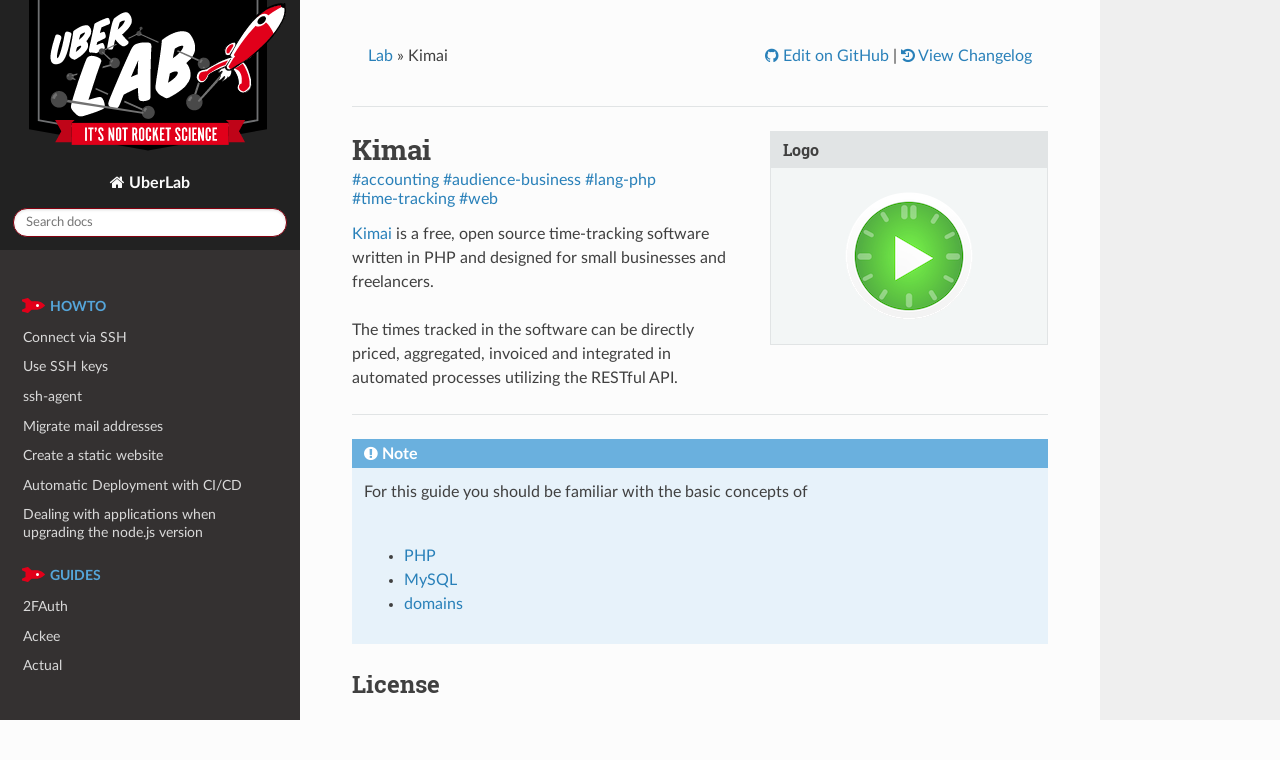

--- FILE ---
content_type: text/html;charset=UTF-8
request_url: https://lab.uberspace.de/guide_kimai/
body_size: 6613
content:
<!DOCTYPE html><html class="writer-html5" lang="en-GB"><head>
  <meta charset="utf-8"><meta name="viewport" content="width=device-width, initial-scale=1">

  <meta name="viewport" content="width=device-width, initial-scale=1.0">
  <title>Kimai — UberLab 7 documentation</title>
      <link rel="stylesheet" type="text/css" href="../_static/pygments.css?v=03e43079">
      <link rel="stylesheet" type="text/css" href="../_static/css/theme.css?v=e59714d7">
      <link rel="stylesheet" type="text/css" href="../_static/css/custom.css?v=72f8c9af">

  
    <link rel="shortcut icon" href="../_static/favicon.ico">
      
      
      
      
      
      
      
    
    <link rel="index" title="Index" href="../genindex/">
    <link rel="search" title="Search" href="../search/">
    <link rel="next" title="Kirby" href="../guide_kirby/">
    <link rel="prev" title="Keycloak" href="../guide_keycloak/">
  <link rel="alternate" type="application/rss+xml" title="Changelog feed" href="https://github.com/Uberspace/lab/commits/main.atom">

</head>

<body class="wy-body-for-nav"> 
  <div class="wy-grid-for-nav">
    <nav data-toggle="wy-nav-shift" class="wy-nav-side">
      <div class="wy-side-scroll">
        <div class="wy-side-nav-search">

          
          
          <a href="../" class="icon icon-home">
            UberLab
          </a>
<div role="search">
  <form id="rtd-search-form" class="wy-form" action="../search/" method="get">
    <input type="text" name="q" placeholder="Search docs" aria-label="Search docs">
    <input type="hidden" name="check_keywords" value="yes">
    <input type="hidden" name="area" value="default">
  </form>
</div>
        </div><div class="wy-menu wy-menu-vertical" data-spy="affix" role="navigation" aria-label="Navigation menu">
              <p class="caption" role="heading"><span class="caption-text">Howto</span></p>
<ul>
<li class="toctree-l1"><a class="reference internal" href="../howto_ssh/">Connect via SSH</a></li>
<li class="toctree-l1"><a class="reference internal" href="../howto_ssh-keys/">Use SSH keys</a></li>
<li class="toctree-l1"><a class="reference internal" href="../howto_ssh-agent/">ssh-agent</a></li>
<li class="toctree-l1"><a class="reference internal" href="../howto_migrate-mails/">Migrate mail addresses</a></li>
<li class="toctree-l1"><a class="reference internal" href="../howto_website/">Create a static website</a></li>
<li class="toctree-l1"><a class="reference internal" href="../howto_automatic-deployment/">Automatic Deployment with CI/CD</a></li>
<li class="toctree-l1"><a class="reference internal" href="../howto_upgrade_node_apps/">Dealing with applications when upgrading the node.js version</a></li>
</ul>
<p class="caption" role="heading"><span class="caption-text">Guides</span></p>
<ul class="current" aria-expanded="true">
<li class="toctree-l1"><a class="reference internal" href="../guide_2fauth/">2FAuth</a></li>
<li class="toctree-l1"><a class="reference internal" href="../guide_ackee/">Ackee</a></li>
<li class="toctree-l1"><a class="reference internal" href="../guide_actual/">Actual</a></li>
<li class="toctree-l1"><a class="reference internal" href="../guide_admidio/">Admidio</a></li>
<li class="toctree-l1"><a class="reference internal" href="../guide_adminer/">Adminer</a></li>
<li class="toctree-l1"><a class="reference internal" href="../guide_akaunting/">Akaunting</a></li>
<li class="toctree-l1"><a class="reference internal" href="../guide_alertmanager/">Alertmanager</a></li>
<li class="toctree-l1"><a class="reference internal" href="../guide_ampache/">Ampache</a></li>
<li class="toctree-l1"><a class="reference internal" href="../guide_antragsgruen/">Antragsgrün</a></li>
<li class="toctree-l1"><a class="reference internal" href="../guide_aptly/">aptly</a></li>
<li class="toctree-l1"><a class="reference internal" href="../guide_autossh/">autossh</a></li>
<li class="toctree-l1"><a class="reference internal" href="../guide_babybuddy/">Baby Buddy</a></li>
<li class="toctree-l1"><a class="reference internal" href="../guide_baikal/">Baïkal</a></li>
<li class="toctree-l1"><a class="reference internal" href="../guide_beehive/">Beehive</a></li>
<li class="toctree-l1"><a class="reference internal" href="../guide_blocky/">Blocky</a></li>
<li class="toctree-l1"><a class="reference internal" href="../guide_bludit/">Bludit</a></li>
<li class="toctree-l1"><a class="reference internal" href="../guide_bookstack/">BookStack</a></li>
<li class="toctree-l1"><a class="reference internal" href="../guide_buildbot/">Buildbot</a></li>
<li class="toctree-l1"><a class="reference internal" href="../guide_castopod/">Castopod</a></li>
<li class="toctree-l1"><a class="reference internal" href="../guide_chezscheme/">Chez Scheme</a></li>
<li class="toctree-l1"><a class="reference internal" href="../guide_classicpress/">ClassicPress</a></li>
<li class="toctree-l1"><a class="reference internal" href="../guide_cloudlog/">Cloudlog</a></li>
<li class="toctree-l1"><a class="reference internal" href="../guide_code-server/">code-server</a></li>
<li class="toctree-l1"><a class="reference internal" href="../guide_commento/">Commento</a></li>
<li class="toctree-l1"><a class="reference internal" href="../guide_concrete_cms/">Concrete CMS</a></li>
<li class="toctree-l1"><a class="reference internal" href="../guide_conduit/">Conduit</a></li>
<li class="toctree-l1"><a class="reference internal" href="../guide_contao/">Contao</a></li>
<li class="toctree-l1"><a class="reference internal" href="../guide_couchdb/">CouchDB</a></li>
<li class="toctree-l1"><a class="reference internal" href="../guide_cryptpad/">Cryptpad</a></li>
<li class="toctree-l1"><a class="reference internal" href="../guide_datedmail/">DatedMail</a></li>
<li class="toctree-l1"><a class="reference internal" href="../guide_dendrite/">Dendrite</a></li>
<li class="toctree-l1"><a class="reference internal" href="../guide_directus/">Directus</a></li>
<li class="toctree-l1"><a class="reference internal" href="../guide_django/">Django</a></li>
<li class="toctree-l1"><a class="reference internal" href="../guide_docusaurus/">Docusaurus</a></li>
<li class="toctree-l1"><a class="reference internal" href="../guide_dokuwiki/">Dokuwiki</a></li>
<li class="toctree-l1"><a class="reference internal" href="../guide_drupal/">Drupal</a></li>
<li class="toctree-l1"><a class="reference internal" href="../guide_easyappointments/">Easy Appointments</a></li>
<li class="toctree-l1"><a class="reference internal" href="../guide_ejabberd/">ejabberd</a></li>
<li class="toctree-l1"><a class="reference internal" href="../guide_embetty/">Embetty</a></li>
<li class="toctree-l1"><a class="reference internal" href="../guide_eqdkp-plus/">EQdkp Plus</a></li>
<li class="toctree-l1"><a class="reference internal" href="../guide_etesync-server/">EteSync Server</a></li>
<li class="toctree-l1"><a class="reference internal" href="../guide_ethercalc/">EtherCalc</a></li>
<li class="toctree-l1"><a class="reference internal" href="../guide_etherpad/">Etherpad Lite</a></li>
<li class="toctree-l1"><a class="reference internal" href="../guide_eturnal/">eturnal</a></li>
<li class="toctree-l1"><a class="reference internal" href="../guide_fastapi/">FastAPI</a></li>
<li class="toctree-l1"><a class="reference internal" href="../guide_fathom_lite/">Fathom Lite</a></li>
<li class="toctree-l1"><a class="reference internal" href="../guide_feedlynx/">Feedlynx</a></li>
<li class="toctree-l1"><a class="reference internal" href="../guide_filebrowser/">File Browser</a></li>
<li class="toctree-l1"><a class="reference internal" href="../guide_firefly-iii/">Firefly III</a></li>
<li class="toctree-l1"><a class="reference internal" href="../guide_fittrackee/">Fittrackee</a></li>
<li class="toctree-l1"><a class="reference internal" href="../guide_flarum/">Flarum</a></li>
<li class="toctree-l1"><a class="reference internal" href="../guide_flask/">Flask</a></li>
<li class="toctree-l1"><a class="reference internal" href="../guide_flatboard/">Flatboard</a></li>
<li class="toctree-l1"><a class="reference internal" href="../guide_fluentd/">Fluentd</a></li>
<li class="toctree-l1"><a class="reference internal" href="../guide_focalboard/">Focalboard</a></li>
<li class="toctree-l1"><a class="reference internal" href="../guide_forgejo/">Forgejo</a></li>
<li class="toctree-l1"><a class="reference internal" href="../guide_fossil/">Fossil</a></li>
<li class="toctree-l1"><a class="reference internal" href="../guide_foundryvtt/">Foundry VTT</a></li>
<li class="toctree-l1"><a class="reference internal" href="../guide_framadate/">Framadate</a></li>
<li class="toctree-l1"><a class="reference internal" href="../guide_freshrss/">FreshRSS</a></li>
<li class="toctree-l1"><a class="reference internal" href="../guide_friendica/">Friendica</a></li>
<li class="toctree-l1"><a class="reference internal" href="../guide_frogtab/">Frogtab</a></li>
<li class="toctree-l1"><a class="reference internal" href="../guide_gancio/">Gancio</a></li>
<li class="toctree-l1"><a class="reference internal" href="../guide_genesis-db/">GenesisDB CE</a></li>
<li class="toctree-l1"><a class="reference internal" href="../guide_gitea/">Gitea</a></li>
<li class="toctree-l1"><a class="reference internal" href="../guide_gitlab-runner/">GitLab Runner</a></li>
<li class="toctree-l1"><a class="reference internal" href="../guide_goaccess/">GoAccess</a></li>
<li class="toctree-l1"><a class="reference internal" href="../guide_goatcounter/">Goatcounter</a></li>
<li class="toctree-l1"><a class="reference internal" href="../guide_gollum/">Gollum</a></li>
<li class="toctree-l1"><a class="reference internal" href="../guide_gotify/">Gotify</a></li>
<li class="toctree-l1"><a class="reference internal" href="../guide_gotosocial/">GoToSocial</a></li>
<li class="toctree-l1"><a class="reference internal" href="../guide_grafana/">Grafana</a></li>
<li class="toctree-l1"><a class="reference internal" href="../guide_grafana-loki/">Grafana Loki</a></li>
<li class="toctree-l1"><a class="reference internal" href="../guide_grafana-mimir/">Grafana Mimir</a></li>
<li class="toctree-l1"><a class="reference internal" href="../guide_graphhopper/">GraphHopper</a></li>
<li class="toctree-l1"><a class="reference internal" href="../guide_grav/">Grav</a></li>
<li class="toctree-l1"><a class="reference internal" href="../guide_grocy/">Grocy</a></li>
<li class="toctree-l1"><a class="reference internal" href="../guide_guillotine/">Guillotine</a></li>
<li class="toctree-l1"><a class="reference internal" href="../guide_hasteserver/">Haste</a></li>
<li class="toctree-l1"><a class="reference internal" href="../guide_headscale/">Headscale</a></li>
<li class="toctree-l1"><a class="reference internal" href="../guide_hedgedoc/">HedgeDoc</a></li>
<li class="toctree-l1"><a class="reference internal" href="../guide_homeassistant/">Home Assistant</a></li>
<li class="toctree-l1"><a class="reference internal" href="../guide_homebox/">Homebox</a></li>
<li class="toctree-l1"><a class="reference internal" href="../guide_hugo/">Hugo</a></li>
<li class="toctree-l1"><a class="reference internal" href="../guide_humhub/">HumHub</a></li>
<li class="toctree-l1"><a class="reference internal" href="../guide_icecast2/">Icecast2</a></li>
<li class="toctree-l1"><a class="reference internal" href="../guide_influxdb2/">InfluxDB 2</a></li>
<li class="toctree-l1"><a class="reference internal" href="../guide_invoiceninja/">Invoice Ninja</a></li>
<li class="toctree-l1"><a class="reference internal" href="../guide_invoiceplane/">InvoicePlane</a></li>
<li class="toctree-l1"><a class="reference internal" href="../guide_ioncube/">ionCube Loader</a></li>
<li class="toctree-l1"><a class="reference internal" href="../guide_isso/">Isso</a></li>
<li class="toctree-l1"><a class="reference internal" href="../guide_jekyll/">Jekyll</a></li>
<li class="toctree-l1"><a class="reference internal" href="../guide_jellyfin/">Jellyfin</a></li>
<li class="toctree-l1"><a class="reference internal" href="../guide_jenkins/">Jenkins</a></li>
<li class="toctree-l1"><a class="reference internal" href="../guide_jingo/">Jingo</a></li>
<li class="toctree-l1"><a class="reference internal" href="../guide_joomla/">Joomla!</a></li>
<li class="toctree-l1"><a class="reference internal" href="../guide_jupyter-notebook/">Jupyter Notebook</a></li>
<li class="toctree-l1"><a class="reference internal" href="../guide_kanboard/">Kanboard</a></li>
<li class="toctree-l1"><a class="reference internal" href="../guide_keycloak/">Keycloak</a></li>
<li class="toctree-l1 current" aria-expanded="true"><a class="reference internal current" href="#" aria-expanded="true"><button class="toctree-expand" title="Open/close menu"></button>Kimai</a><ul>
<li class="toctree-l2"><a class="reference internal" href="#license">License</a></li>
<li class="toctree-l2"><a class="reference internal" href="#prerequisites">Prerequisites</a></li>
<li class="toctree-l2"><a class="reference internal" href="#installation">Installation</a></li>
<li class="toctree-l2"><a class="reference internal" href="#configuration">Configuration</a></li>
<li class="toctree-l2"><a class="reference internal" href="#finishing-installation">Finishing installation</a></li>
<li class="toctree-l2"><a class="reference internal" href="#updates">Updates</a></li>
</ul>
</li>
<li class="toctree-l1"><a class="reference internal" href="../guide_kirby/">Kirby</a></li>
<li class="toctree-l1"><a class="reference internal" href="../guide_limesurvey/">LimeSurvey</a></li>
<li class="toctree-l1"><a class="reference internal" href="../guide_linkace/">LinkAce</a></li>
<li class="toctree-l1"><a class="reference internal" href="../guide_linkstack/">LinkStack</a></li>
<li class="toctree-l1"><a class="reference internal" href="../guide_listmonk/">listmonk</a></li>
<li class="toctree-l1"><a class="reference internal" href="../guide_lychee/">Lychee</a></li>
<li class="toctree-l1"><a class="reference internal" href="../guide_magicmirror/">MagicMirror²</a></li>
<li class="toctree-l1"><a class="reference internal" href="../guide_mailman/">Mailman 2</a></li>
<li class="toctree-l1"><a class="reference internal" href="../guide_mailman-3/">Mailman 3</a></li>
<li class="toctree-l1"><a class="reference internal" href="../guide_matomo/">Matomo</a></li>
<li class="toctree-l1"><a class="reference internal" href="../guide_mattermost/">Mattermost</a></li>
<li class="toctree-l1"><a class="reference internal" href="../guide_mautic/">Mautic</a></li>
<li class="toctree-l1"><a class="reference internal" href="../guide_mediawiki/">MediaWiki</a></li>
<li class="toctree-l1"><a class="reference internal" href="../guide_memcached/">Memcached</a></li>
<li class="toctree-l1"><a class="reference internal" href="../guide_miniflux/">Miniflux</a></li>
<li class="toctree-l1"><a class="reference internal" href="../guide_minim/">minim</a></li>
<li class="toctree-l1"><a class="reference internal" href="../guide_minio/">MinIO</a></li>
<li class="toctree-l1"><a class="reference internal" href="../guide_mongodb/">MongoDB</a></li>
<li class="toctree-l1"><a class="reference internal" href="../guide_monica/">Monica</a></li>
<li class="toctree-l1"><a class="reference internal" href="../guide_moodle/">Moodle</a></li>
<li class="toctree-l1"><a class="reference internal" href="../guide_mosh/">Mosh</a></li>
<li class="toctree-l1"><a class="reference internal" href="../guide_mosquitto/">Mosquitto</a></li>
<li class="toctree-l1"><a class="reference internal" href="../guide_msmtp/">msmtp</a></li>
<li class="toctree-l1"><a class="reference internal" href="../guide_mumble/">Mumble</a></li>
<li class="toctree-l1"><a class="reference internal" href="../guide_navidrome/">Navidrome</a></li>
<li class="toctree-l1"><a class="reference internal" href="../guide_neos/">Neos</a></li>
<li class="toctree-l1"><a class="reference internal" href="../guide_nextcloud/">Nextcloud</a></li>
<li class="toctree-l1"><a class="reference internal" href="../guide_node-red/">Node-RED</a></li>
<li class="toctree-l1"><a class="reference internal" href="../guide_notify_push/">notify_push</a></li>
<li class="toctree-l1"><a class="reference internal" href="../guide_ntfy/">ntfy</a></li>
<li class="toctree-l1"><a class="reference internal" href="../guide_offen/">Offen</a></li>
<li class="toctree-l1"><a class="reference internal" href="../guide_onionservice/">Tor onion service</a></li>
<li class="toctree-l1"><a class="reference internal" href="../guide_openslides/">OpenSlides</a></li>
<li class="toctree-l1"><a class="reference internal" href="../guide_openwebanalytics/">Open Web Analytics</a></li>
<li class="toctree-l1"><a class="reference internal" href="../guide_osticket/">osTicket</a></li>
<li class="toctree-l1"><a class="reference internal" href="../guide_otree/">oTree</a></li>
<li class="toctree-l1"><a class="reference internal" href="../guide_ots/">ots</a></li>
<li class="toctree-l1"><a class="reference internal" href="../guide_owntracks/">OwnTracks</a></li>
<li class="toctree-l1"><a class="reference internal" href="../guide_part-db-server/">Part-DB-Server</a></li>
<li class="toctree-l1"><a class="reference internal" href="../guide_passbolt/">Passbolt</a></li>
<li class="toctree-l1"><a class="reference internal" href="../guide_pelican/">Pelican</a></li>
<li class="toctree-l1"><a class="reference internal" href="../guide_phantombot/">PhantomBot</a></li>
<li class="toctree-l1"><a class="reference internal" href="../guide_php-fusion/">PHP-Fusion</a></li>
<li class="toctree-l1"><a class="reference internal" href="../guide_phpbb/">phpBB</a></li>
<li class="toctree-l1"><a class="reference internal" href="../guide_phpservermonitor/">PHP Server Monitor</a></li>
<li class="toctree-l1"><a class="reference internal" href="../guide_piwigo/">Piwigo</a></li>
<li class="toctree-l1"><a class="reference internal" href="../guide_pixelfed/">Pixelfed</a></li>
<li class="toctree-l1"><a class="reference internal" href="../guide_pleroma/">Pleroma</a></li>
<li class="toctree-l1"><a class="reference internal" href="../guide_pocketbase/">Pocketbase</a></li>
<li class="toctree-l1"><a class="reference internal" href="../guide_postgresql/">PostgreSQL</a></li>
<li class="toctree-l1"><a class="reference internal" href="../guide_pretix/">pretix</a></li>
<li class="toctree-l1"><a class="reference internal" href="../guide_privatebin/">PrivateBin</a></li>
<li class="toctree-l1"><a class="reference internal" href="../guide_processwire/">ProcessWire</a></li>
<li class="toctree-l1"><a class="reference internal" href="../guide_prometheus/">Prometheus</a></li>
<li class="toctree-l1"><a class="reference internal" href="../guide_prosody/">Prosody</a></li>
<li class="toctree-l1"><a class="reference internal" href="../guide_puma/">Puma</a></li>
<li class="toctree-l1"><a class="reference internal" href="../guide_radicale/">Radicale</a></li>
<li class="toctree-l1"><a class="reference internal" href="../guide_readeck/">Readeck</a></li>
<li class="toctree-l1"><a class="reference internal" href="../guide_redis/">Redis</a></li>
<li class="toctree-l1"><a class="reference internal" href="../guide_redmine/">Redmine</a></li>
<li class="toctree-l1"><a class="reference internal" href="../guide_resilio/">Resilio Sync</a></li>
<li class="toctree-l1"><a class="reference internal" href="../guide_restic/">Restic</a></li>
<li class="toctree-l1"><a class="reference internal" href="../guide_roundcube/">Roundcube</a></li>
<li class="toctree-l1"><a class="reference internal" href="../guide_rustdesk/">RustDesk</a></li>
<li class="toctree-l1"><a class="reference internal" href="../guide_salt/">SaltStack</a></li>
<li class="toctree-l1"><a class="reference internal" href="../guide_satis/">Composer Satis</a></li>
<li class="toctree-l1"><a class="reference internal" href="../guide_screego/">Screego</a></li>
<li class="toctree-l1"><a class="reference internal" href="../guide_searx/">SearxNG</a></li>
<li class="toctree-l1"><a class="reference internal" href="../guide_selfoss/">selfoss</a></li>
<li class="toctree-l1"><a class="reference internal" href="../guide_shaarli/">Shaarli</a></li>
<li class="toctree-l1"><a class="reference internal" href="../guide_sharex/">ShareX</a></li>
<li class="toctree-l1"><a class="reference internal" href="../guide_shellinabox/">Shell In A Box</a></li>
<li class="toctree-l1"><a class="reference internal" href="../guide_shiori/">Shiori</a></li>
<li class="toctree-l1"><a class="reference internal" href="../guide_shopware-5/">Shopware 5</a></li>
<li class="toctree-l1"><a class="reference internal" href="../guide_shopware-6/">Shopware 6</a></li>
<li class="toctree-l1"><a class="reference internal" href="../guide_simpleid/">SimpleID</a></li>
<li class="toctree-l1"><a class="reference internal" href="../guide_snappymail/">SnappyMail</a></li>
<li class="toctree-l1"><a class="reference internal" href="../guide_starlette/">Starlette</a></li>
<li class="toctree-l1"><a class="reference internal" href="../guide_starship/">Starship</a></li>
<li class="toctree-l1"><a class="reference internal" href="../guide_statping/">Statping</a></li>
<li class="toctree-l1"><a class="reference internal" href="../guide_streamlit/">Streamlit</a></li>
<li class="toctree-l1"><a class="reference internal" href="../guide_sulu/">Sulu CMS</a></li>
<li class="toctree-l1"><a class="reference internal" href="../guide_symfony/">Symfony</a></li>
<li class="toctree-l1"><a class="reference internal" href="../guide_synapse/">Synapse</a></li>
<li class="toctree-l1"><a class="reference internal" href="../guide_syncthing/">Syncthing</a></li>
<li class="toctree-l1"><a class="reference internal" href="../guide_tarsnap/">Tarsnap</a></li>
<li class="toctree-l1"><a class="reference internal" href="../guide_taskd/">Taskd</a></li>
<li class="toctree-l1"><a class="reference internal" href="../guide_teamcity/">TeamCity</a></li>
<li class="toctree-l1"><a class="reference internal" href="../guide_teamspeak/">Teamspeak</a></li>
<li class="toctree-l1"><a class="reference internal" href="../guide_textpattern/">Textpattern CMS</a></li>
<li class="toctree-l1"><a class="reference internal" href="../guide_the-lounge/">The Lounge</a></li>
<li class="toctree-l1"><a class="reference internal" href="../guide_tiddlywiki/">TiddlyWiki</a></li>
<li class="toctree-l1"><a class="reference internal" href="../guide_timetagger/">TimeTagger</a></li>
<li class="toctree-l1"><a class="reference internal" href="../guide_tomcat/">Tomcat</a></li>
<li class="toctree-l1"><a class="reference internal" href="../guide_traggo/">Traggo</a></li>
<li class="toctree-l1"><a class="reference internal" href="../guide_ts3audiobot/">TS3AudioBot</a></li>
<li class="toctree-l1"><a class="reference internal" href="../guide_typo3-cms/">TYPO3 CMS</a></li>
<li class="toctree-l1"><a class="reference internal" href="../guide_umami/">umami</a></li>
<li class="toctree-l1"><a class="reference internal" href="../guide_up1/">Up1</a></li>
<li class="toctree-l1"><a class="reference internal" href="../guide_uptime-kuma/">Uptime-Kuma</a></li>
<li class="toctree-l1"><a class="reference internal" href="../guide_uu-notify/">uuNotify</a></li>
<li class="toctree-l1"><a class="reference internal" href="../guide_vaultwarden/">vaultwarden</a></li>
<li class="toctree-l1"><a class="reference internal" href="../guide_vikunja/">Vikunja</a></li>
<li class="toctree-l1"><a class="reference internal" href="../guide_volkszaehler/">Volkszaehler.org</a></li>
<li class="toctree-l1"><a class="reference internal" href="../guide_wallabag/">Wallabag</a></li>
<li class="toctree-l1"><a class="reference internal" href="../guide_webhook/">webhook</a></li>
<li class="toctree-l1"><a class="reference internal" href="../guide_wiki-js/">Wiki.js</a></li>
<li class="toctree-l1"><a class="reference internal" href="../guide_wishthis/">wishthis</a></li>
<li class="toctree-l1"><a class="reference internal" href="../guide_wkd/">Web Key Directory (WKD)</a></li>
<li class="toctree-l1"><a class="reference internal" href="../guide_wordpress/">WordPress</a></li>
<li class="toctree-l1"><a class="reference internal" href="../guide_wordpress-bedrock/">WordPress with Bedrock</a></li>
<li class="toctree-l1"><a class="reference internal" href="../guide_writefreely/">Writefreely</a></li>
<li class="toctree-l1"><a class="reference internal" href="../guide_wsgidav/">WsgiDAV</a></li>
<li class="toctree-l1"><a class="reference internal" href="../guide_xbrowsersync/">xBrowserSync API</a></li>
<li class="toctree-l1"><a class="reference internal" href="../guide_yourls/">YOURLS</a></li>
<li class="toctree-l1"><a class="reference internal" href="../guide_znc/">ZNC</a></li>
</ul>
<p class="caption" role="heading"><span class="caption-text">Meta</span></p>
<ul>
<li class="toctree-l1"><a class="reference internal" href="../hall_of_fame/">👑 Hall of Fame</a></li>
<li class="toctree-l1"><a class="reference external" href="https://github.com/Uberspace/lab">Repository</a></li>
<li class="toctree-l1"><a class="reference external" href="https://github.com/Uberspace/lab/commits/main">Changelog</a></li>
<li class="toctree-l1"><a class="reference external" href="https://uberspace.de/imprint">Legal Notice</a></li>
<li class="toctree-l1"><a class="reference external" href="https://uberspace.de/privacy">Privacy</a></li>
</ul>

        </div>
      </div>
    </nav>

    <section data-toggle="wy-nav-shift" class="wy-nav-content-wrap"><nav class="wy-nav-top" aria-label="Mobile navigation menu">
          <i data-toggle="wy-nav-top" class="fa fa-bars"></i>
          <a href="../">UberLab</a>
      </nav>

      <div class="wy-nav-content">
        <div class="rst-content">
          

















<div role="navigation" aria-label="breadcrumbs navigation">

  <ul class="wy-breadcrumbs">
    
      <li><a href="../">Lab</a> »</li>
        
      <li>Kimai</li>
    
    
      <li class="wy-breadcrumbs-aside">
        
          
            
              
              
                <a href="https://github.com/Uberspace/lab/blob/main/source/guide_kimai.rst" class="fa fa-github"> Edit on GitHub</a>
                 | 
              
                <a href="https://github.com/Uberspace/lab/commits/main/source/guide_kimai.rst" class="fa fa-history"> View Changelog</a>
                
              
            
          
        
      </li>
    
  </ul>

  
  <hr>
</div>
          <div role="main" class="document" itemscope="itemscope" itemtype="http://schema.org/Article">
           <div itemprop="articleBody">
             
  <aside class="sidebar">
<p class="sidebar-title">Logo</p>
<img alt="../_images/kimai.png" class="align-center" src="../_images/kimai.png">
</aside>
<section id="kimai">
<h1>Kimai<a class="headerlink" href="#kimai" title="Permalink to this heading"></a></h1>
<div class="taglist docutils container">
<span class="tag"><a class="reference external" href="/tags/accounting">#accounting</a></span>&nbsp;<span class="tag"><a class="reference external" href="/tags/audience-business">#audience-business</a></span>&nbsp;<span class="tag"><a class="reference external" href="/tags/lang-php">#lang-php</a></span>&nbsp;<span class="tag"><a class="reference external" href="/tags/time-tracking">#time-tracking</a></span>&nbsp;<span class="tag"><a class="reference external" href="/tags/web">#web</a></span>&nbsp;</div>
<p><a class="reference external" href="https://www.kimai.org/">Kimai</a> is a free, open source time-tracking software written in PHP and designed for small businesses and freelancers.</p>
<p>The times tracked in the software can be directly priced, aggregated, invoiced and integrated in automated processes utilizing the RESTful API.</p>
<hr class="docutils">
<div class="admonition note">
<p class="admonition-title">Note</p>
<p>For this guide you should be familiar with the basic concepts of</p>
<ul class="simple">
<li><p><a class="reference external" href="https://manual.uberspace.de/lang-php">PHP</a></p></li>
<li><p><a class="reference external" href="https://manual.uberspace.de/database-mysql">MySQL</a></p></li>
<li><p><a class="reference external" href="https://manual.uberspace.de/web-domains">domains</a></p></li>
</ul>
</div>
<section id="license">
<h2>License<a class="headerlink" href="#license" title="Permalink to this heading"></a></h2>
<p>Kimai is released under the <a class="reference external" href="https://opensource.org/licenses/MIT">MIT License</a>. All relevant information can be found in the <a class="reference external" href="https://github.com/kimai/kimai/blob/master/LICENSE">LICENSE</a> file in the repository of the project.</p>
</section>
<section id="prerequisites">
<h2>Prerequisites<a class="headerlink" href="#prerequisites" title="Permalink to this heading"></a></h2>
<p>We’re using PHP in the stable version 8.1:</p>
<div class="highlight-console notranslate"><div class="highlight"><pre><span></span><span class="gp">[isabell@stardust ~]$ </span>uberspace<span class="w"> </span>tools<span class="w"> </span>version<span class="w"> </span>show<span class="w"> </span>php
<span class="go">Using 'PHP' version: '8.1'</span>
<span class="gp">[isabell@stardust ~]$</span>
</pre></div>
</div>
<p>You’ll need your MySQL <a class="reference external" href="https://manual.uberspace.de/database-mysql.html#login-credentials">credentials</a>. Get them with <code class="docutils literal notranslate"><span class="pre">my_print_defaults</span></code>:</p>
<div class="highlight-console notranslate"><div class="highlight"><pre><span></span><span class="gp">[isabell@stardust ~]$ </span>my_print_defaults<span class="w"> </span>client
<span class="go">--default-character-set=utf8mb4</span>
<span class="go">--user=isabell</span>
<span class="go">--password=MySuperSecretPassword</span>
<span class="gp">[isabell@stardust ~]$</span>
</pre></div>
</div>
<p>Your website domain needs to be set up:</p>
<div class="highlight-console notranslate"><div class="highlight"><pre><span></span><span class="gp">[isabell@stardust ~]$ </span>uberspace<span class="w"> </span>web<span class="w"> </span>domain<span class="w"> </span>list
<span class="go">isabell.uber.space</span>
<span class="gp">[isabell@stardust ~]$</span>
</pre></div>
</div>
</section>
<section id="installation">
<h2>Installation<a class="headerlink" href="#installation" title="Permalink to this heading"></a></h2>
<p>To install Kimai we clone the current stable version using Git. <code class="docutils literal notranslate"><span class="pre">cd</span></code> to one level above your <a class="reference external" href="https://manual.uberspace.de/web-documentroot">DocumentRoot</a> so the cloned folder will live next to <code class="docutils literal notranslate"><span class="pre">html</span></code>.</p>
<p>Check the current <a class="reference external" href="https://github.com/kimai/kimai/releases">stable release</a> and copy the version number which you have to insert in the following <code class="docutils literal notranslate"><span class="pre">git</span> <span class="pre">clone</span></code> command.</p>
<div class="highlight-console notranslate"><div class="highlight"><pre><span></span><span class="gp">[isabell@stardust ~]$ </span><span class="nb">cd</span><span class="w"> </span>/var/www/virtual/<span class="nv">$USER</span>/
<span class="hll"><span class="gp">[isabell@stardust isabell]$ </span>git<span class="w"> </span>clone<span class="w"> </span>-b<span class="w"> </span><span class="m">1</span>.30.11<span class="w"> </span>--depth<span class="w"> </span><span class="m">1</span><span class="w"> </span>https://github.com/kimai/kimai.git
</span><span class="go">Cloning into 'kimai'...</span>
<span class="go">[…]</span>
<span class="gp">[isabell@stardust ~]$</span>
</pre></div>
</div>
<p>Install all necessary dependencies using Composer. This can take some time.</p>
<div class="highlight-console notranslate"><div class="highlight"><pre><span></span><span class="gp">[isabell@stardust isabell]$ </span><span class="nb">cd</span><span class="w"> </span>kimai/
<span class="gp">[isabell@stardust kimai]$ </span>composer<span class="w"> </span>install<span class="w"> </span>--no-dev<span class="w"> </span>--optimize-autoloader
<span class="go">Loading composer repositories with package information</span>
<span class="go">[…]</span>
<span class="gp">[isabell@stardust ~]$</span>
</pre></div>
</div>
<p>Remove your unused <a class="reference external" href="https://manual.uberspace.de/web-documentroot">DocumentRoot</a> and create a new symbolic link to the <code class="docutils literal notranslate"><span class="pre">kimai/public</span></code> directory:</p>
<div class="highlight-console notranslate"><div class="highlight"><pre><span></span><span class="gp">[isabell@stardust ~]$ </span><span class="nb">cd</span><span class="w"> </span>/var/www/virtual/<span class="nv">$USER</span>/
<span class="gp">[isabell@stardust isabell]$ </span>rm<span class="w"> </span>-f<span class="w"> </span>html/nocontent.html<span class="p">;</span><span class="w"> </span>rmdir<span class="w"> </span>html
<span class="gp">[isabell@stardust isabell]$ </span>ln<span class="w"> </span>-s<span class="w"> </span>/var/www/virtual/<span class="nv">$USER</span>/kimai/public<span class="w"> </span>html
<span class="gp">[isabell@stardust ~]$</span>
</pre></div>
</div>
</section>
<section id="configuration">
<h2>Configuration<a class="headerlink" href="#configuration" title="Permalink to this heading"></a></h2>
<p>To configure Kimai you need to edit the main configuration file <code class="docutils literal notranslate"><span class="pre">/var/www/virtual/$USER/kimai/.env</span></code>. Open this file with a text editor of your choice.</p>
<dl class="simple">
<dt>Edit the following parts of your configuration file:</dt><dd><ul class="simple">
<li><p>replace the secret in the line starting with <code class="docutils literal notranslate"><span class="pre">APP_SECRET</span></code> by a random string</p></li>
<li><p>comment in the line starting with <code class="docutils literal notranslate"><span class="pre">DATABASE_URL=mysql</span></code> (remove the <code class="docutils literal notranslate"><span class="pre">#</span></code>)</p></li>
<li><p>in the same line replace the placeholders <code class="docutils literal notranslate"><span class="pre">db_user</span></code>, <code class="docutils literal notranslate"><span class="pre">db_password</span></code> and <code class="docutils literal notranslate"><span class="pre">db_name</span></code> with your MySQL <a class="reference external" href="https://manual.uberspace.de/database-mysql.html#login-credentials">credentials</a></p></li>
<li><p>The finished configuration should look like this <code class="docutils literal notranslate"><span class="pre">DATABASE_URL=mysql://isabell:SAFEPASSWORD@127.0.0.1:3306/isabell_kimai</span></code></p></li>
</ul>
</dd>
</dl>
<p>Save the changed file and start the installation using the Kimai console.</p>
<div class="highlight-console notranslate"><div class="highlight"><pre><span></span><span class="gp">[isabell@stardust ~]$ </span><span class="nb">cd</span><span class="w"> </span>/var/www/virtual/<span class="nv">$USER</span>/kimai/
<span class="gp">[isabell@stardust kimai]$ </span>bin/console<span class="w"> </span>kimai:install<span class="w"> </span>-n
<span class="go">Kimai installation running ...</span>
<span class="go">[…]</span>
<span class="gp">[isabell@stardust ~]$</span>
</pre></div>
</div>
</section>
<section id="finishing-installation">
<h2>Finishing installation<a class="headerlink" href="#finishing-installation" title="Permalink to this heading"></a></h2>
<p>Finish the installation by creating an admin user with the Kimai console. Insert your username and email address in the shell command. You will be prompted to insert a password afterwards.</p>
<p>Please don’t use <code class="docutils literal notranslate"><span class="pre">admin</span></code> as your username and set yourself a strong password.</p>
<div class="highlight-console notranslate"><div class="highlight"><pre><span></span><span class="gp">[isabell@stardust ~]$ </span><span class="nb">cd</span><span class="w"> </span>/var/www/virtual/<span class="nv">$USER</span>/kimai/
<span class="hll"><span class="gp">[isabell@stardust kimai]$ </span>bin/console<span class="w"> </span>kimai:user:create<span class="w"> </span>&lt;username&gt;<span class="w"> </span>&lt;admin@example.com&gt;<span class="w"> </span>ROLE_SUPER_ADMIN
</span><span class="hll"><span class="go">Please enter the password: ****</span>
</span><span class="go">[…]</span>
<span class="gp">[isabell@stardust ~]$</span>
</pre></div>
</div>
<p>That’s it! You can now visit your website domain and login using your new account.</p>
</section>
<section id="updates">
<h2>Updates<a class="headerlink" href="#updates" title="Permalink to this heading"></a></h2>
<div class="admonition note">
<p class="admonition-title">Note</p>
<p>Check the update <a class="reference external" href="https://github.com/kimai/kimai/releases.atom">feed</a> regularly to stay informed about the newest version.</p>
</div>
<p>Check Kimai’s <a class="reference external" href="https://github.com/kimai/kimai/releases">releases</a> for the latest versions. If a newer
version is available, you should manually update your installation.</p>
<p>To update your installation fetch the new release tags from GitHub and checkout the version you want to update to by using their version number in the <code class="docutils literal notranslate"><span class="pre">git</span> <span class="pre">checkout</span></code> command. Afterwards update your dependencies with composer.</p>
<div class="highlight-console notranslate"><div class="highlight"><pre><span></span><span class="gp">[isabell@stardust ~]$ </span><span class="nb">cd</span><span class="w"> </span>/var/www/virtual/<span class="nv">$USER</span>/kimai/
<span class="gp">[isabell@stardust kimai]$ </span>git<span class="w"> </span>fetch<span class="w"> </span>--tags
<span class="hll"><span class="gp">[isabell@stardust kimai]$ </span>git<span class="w"> </span>checkout<span class="w"> </span><span class="m">1</span>.30.11
</span><span class="gp">[isabell@stardust kimai]$ </span>composer<span class="w"> </span>install<span class="w"> </span>--no-dev<span class="w"> </span>--optimize-autoloader
<span class="gp">[isabell@stardust ~]$</span>
</pre></div>
</div>
<p>Now clear and warmup your cache.</p>
<div class="highlight-console notranslate"><div class="highlight"><pre><span></span><span class="gp">[isabell@stardust kimai]$ </span>bin/console<span class="w"> </span>kimai:reload<span class="w"> </span>-n
<span class="gp">[isabell@stardust ~]$</span>
</pre></div>
</div>
<p>And last but not least: upgrade your database (you need to confirm the migration).</p>
<div class="highlight-console notranslate"><div class="highlight"><pre><span></span><span class="gp">[isabell@stardust kimai]$ </span>bin/console<span class="w"> </span>kimai:update<span class="w"> </span>-n
<span class="gp">[isabell@stardust ~]$</span>
</pre></div>
</div>
<div class="admonition warning">
<p class="admonition-title">Warning</p>
<p>It is possible that some version jumps require specific actions. Always check the <a class="reference external" href="https://github.com/kimai/kimai/blob/master/UPGRADING.md">UPGRADE guide</a> and the release notes before updating your instance.</p>
</div>
<hr class="docutils">
<p>Tested with Kimai 1.30.11, Uberspace 7.15.0, and PHP 8.1</p>
Written by: Daniel Kratz &lt;https://danielkratz.com&gt;<br></section>
</section>


           </div>
          </div>
          <footer>


  <div role="contentinfo">
    <p>
    </p>
  </div>
  Built with <a href="http://sphinx-doc.org/">Sphinx</a> using a modified version of a <a href="https://github.com/snide/sphinx_rtd_theme">theme</a> provided by <a href="https://readthedocs.org">Read the Docs</a>.<br>

  Licensed under <a href="https://creativecommons.org/licenses/by-nc-sa/4.0/">CC-BY-NC-SA 4.0</a>, uberspace.de. All project logos are property of the respective project. 

</footer>
        </div>
      </div>
    </section>
  </div>
   


</body></html>

--- FILE ---
content_type: text/css; charset=UTF-8
request_url: https://lab.uberspace.de/_static/css/custom.css?v=72f8c9af
body_size: 999
content:
/* --- Foooter - Asteroid --------------------------------------------------- */

.wy-nav-content {
  position: relative;
  background-image: url("../images/footer.svg");
  background-position: bottom;
  background-repeat: no-repeat;
  background-size: 75%;
  min-height: 100vh;
}

.document {
  min-height: 500px;
  margin-bottom: 8rem;
}

footer {
  position: absolute;
  bottom: 0;
  left: 0;
  right: 0;
  padding-bottom: 1rem;
  text-align: center;
  font-size: 80%;
  color: #222222;
}

/* --- Navigation / Sidebar ------------------------------------------------- */

/* title image */
.wy-side-nav-search {
  padding-top: 170px;
  background-image: url("../images/rocket.svg");
  background-position: top;
  background-repeat: no-repeat;
  background-color: #222222;
  background-position-x: 1.8em;
}

/* nav aside */
.wy-menu-vertical {
  margin: 1rem 0;
}

/* header items */
.wy-menu-vertical > p {
  margin: 1rem;
  color: #999999;
}

/* header items - icon */
.wy-menu-vertical > p::before {
  content: url("../images/icn-rocket.svg");
  margin-left: -0.1618em;
  width: 30px;
  float: left;
  padding: 0.1618em;
}

/* menu items */
.wy-menu-vertical .toctree-l1 {
  color: #999999;
}

/* menu items - hover */
.wy-menu-vertical a:active {
  background-color: #e2001a;
  cursor: pointer;
  color: #fff;
}

/* search box */
.wy-side-nav-search input[type="text"] {
  border-color: #84000f;
}

/* make side navigation scrollable  */

.wy-nav-side,
.wy-side-scroll {
  display: flex;
  flex-direction: column;
  min-height: 0;
  flex-grow: 1;
}

.wy-menu-vertical {
  overflow: auto;
  scrollbar-color: #999 #222;
}

.wy-menu-vertical::-webkit-scrollbar {
  width: 12px;
}

.wy-menu-vertical::-webkit-scrollbar-track {
  background: #222;
}

.wy-menu-vertical::-webkit-scrollbar-thumb {
  background-color: #999;
  border: 3px solid rgba(0, 0, 0, 255);
  border-radius: 20px;
}

/* --- Main Page ------------------------------------------------------------ */

/* Index - Atomium Logo */
.rst-content .document img[src="_images/atom.svg"] {
  float: right;
  width: 30%;
  height: 30%;
  shape-outside: url(/_images/atom.svg);
  shape-margin: 1em;
}

/* Article - logo box */
.sidebar + .section > .section:first-of-type > div {
  max-width: 55%;
}

.sidebar img {
  max-height: 150px;
}

/* --- Hall of Fame --------------------------------------------------------- */

#hall-of-fame .hof__list,
#hall-of-fame .hof__entry {
  list-style: none !important;
  margin: 0;
  padding: 0;
}

/* HOF Entry */

#hall-of-fame .hof__entry {
  display: grid;
  grid-template-columns: 1fr 11fr;
  grid-template-rows: auto;
  grid-template-areas:
    "score author"
    "score guides";
  margin-bottom: 2.5rem;
}

/* HOF Entry: Score */

#hall-of-fame .hof__counter {
  grid-area: score;
  display: flex;
  align-items: center;
  justify-content: center;
  margin-right: 1rem;
}

/* HOF Entry: Author */
#hall-of-fame .hof__author {
  grid-area: author;
  font-size: 120%;
  margin-bottom: 0.5rem;
}

/* HOF Entry: Guides */
#hall-of-fame .hof__guides {
  grid-area: guides;
  background: url(../images/icn-rocket.svg) NO-REPEAT;
  padding-left: 2rem;
}

#hall-of-fame .hof__guide_list {
  padding: 0;
}

/* HOF Entry: Guides Entry */

#hall-of-fame .hof__guide {
  display: inline;
}

#hall-of-fame .hof__guide:not(:last-child):after {
  content: ", ";
}

/* HOF styles */

#hall-of-fame .circle {
  display: flex;
  align-items: center;
  justify-content: center;
  width: 100%;
  min-width: 45px;
  height: auto;
  padding: 0.5rem;
  margin: 0;
  background-color: #b3b3b3;
  color: #404040;
  border-radius: 50%;
  font-size: 160%;
  font-weight: bold;
}

#hall-of-fame .author {
  font-weight: bolder;
}

#hall-of-fame .autolink:before {
  content: "<";
}

#hall-of-fame .autolink:after {
  content: ">";
}

/* --- Taglist -------------------------------------------------------------- */

.taglist .tag {
  display: inline-block;
}

.taglist {
  margin-top: -1.3em;
  margin-bottom: 0.83em;
}

.tagguides {
  display: flex;
  flex-wrap: wrap;

  margin-left: -0.5em;
  margin-right: -0.5em;
}

.tagguides a {
  margin: 0.5em;
  font-size: 1.2em;
}

/* --- Misc ----------------------------------------------------------------- */

/* remove paddings for highlights */
.rst-content .highlighted {
  padding: 0;
}

/* re-enabel list-style */
blockquote .rst-content ul {
  padding: 0;
}
.rst-content ul {
  padding: 1rem;
}
.rst-content ul li {
  list-style: disc;
}


--- FILE ---
content_type: image/svg+xml
request_url: https://lab.uberspace.de/_static/images/icn-rocket.svg
body_size: 798
content:
<?xml version="1.0" encoding="UTF-8" standalone="no"?>
<svg
   xmlns:dc="http://purl.org/dc/elements/1.1/"
   xmlns:cc="http://creativecommons.org/ns#"
   xmlns:rdf="http://www.w3.org/1999/02/22-rdf-syntax-ns#"
   xmlns:svg="http://www.w3.org/2000/svg"
   xmlns="http://www.w3.org/2000/svg"
   xmlns:sodipodi="http://sodipodi.sourceforge.net/DTD/sodipodi-0.dtd"
   xmlns:inkscape="http://www.inkscape.org/namespaces/inkscape"
   preserveAspectRatio="xMidYMid"
   width="23.013838"
   height="15.014946"
   viewBox="0 0 23.013838 15.014946"
   id="svg2"
   version="1.1"
   inkscape:version="0.91 r13725"
   sodipodi:docname="icn-rocket.svg">
  <metadata
     id="metadata16">
    <rdf:RDF>
      <cc:Work
         rdf:about="">
        <dc:format>image/svg+xml</dc:format>
        <dc:type
           rdf:resource="http://purl.org/dc/dcmitype/StillImage" />
        <dc:title></dc:title>
      </cc:Work>
    </rdf:RDF>
  </metadata>
  <sodipodi:namedview
     pagecolor="#ffffff"
     bordercolor="#666666"
     borderopacity="1"
     objecttolerance="10"
     gridtolerance="10"
     guidetolerance="10"
     inkscape:pageopacity="0"
     inkscape:pageshadow="2"
     inkscape:window-width="640"
     inkscape:window-height="480"
     id="namedview14"
     showgrid="false"
     fit-margin-top="0"
     fit-margin-left="0"
     fit-margin-right="0"
     fit-margin-bottom="0"
     inkscape:zoom="10.26087"
     inkscape:cx="11.517919"
     inkscape:cy="7.5005542"
     inkscape:window-x="0"
     inkscape:window-y="0"
     inkscape:window-maximized="0"
     inkscape:current-layer="svg2" />
  <defs
     id="defs4">
    <style
       id="style6">
      .cls-1 {
        fill: #e2001a;
        fill-rule: evenodd;
      }

      .cls-2 {
        fill: #fff;
      }
    </style>
  </defs>
  <g
     id="g8"
     transform="matrix(0,1,-1,0,23,0.01847322)">
    <path
       d="m 14.988,17.288 -1.422,5.409 c -0.018,0.072 -0.053,0.125 -0.106,0.178 -0.071,0.072 -0.169,0.116 -0.285,0.125 l -1.137,0 c -0.151,-0.009 -0.284,-0.089 -0.355,-0.213 l -1.697,-3.213 -4.993,0 -1.697,3.213 C 3.278,22.822 3.251,22.849 3.224,22.875 3.153,22.947 3.047,23 2.94,23 L 1.803,23 C 1.616,22.991 1.456,22.867 1.412,22.697 L -0.01,17.288 c -0.026,-0.134 0.009,-0.276 0.089,-0.374 l 3.19,-3.55 C 3.171,12.198 3.109,11.086 3.1,10.063 3.109,5.623 4.095,3.212 7.187,0.115 c 0.16,-0.16 0.427,-0.177 0.586,-0.017 2.95,2.953 4.096,5.738 4.105,9.965 -0.009,1.023 -0.071,2.135 -0.169,3.301 l 3.19,3.55 c 0.08,0.098 0.115,0.24 0.089,0.374 z"
       class="cls-1"
       id="path10"
       inkscape:connector-curvature="0"
       style="fill:#e2001a;fill-rule:evenodd" />
    <circle
       cx="7.5"
       cy="7.5"
       r="1.5"
       class="cls-2"
       id="circle12"
       style="fill:#ffffff" />
  </g>
</svg>


--- FILE ---
content_type: image/svg+xml
request_url: https://lab.uberspace.de/_static/images/rocket.svg
body_size: 13068
content:
<?xml version="1.0" encoding="utf-8"?>
<!-- Generator: Adobe Illustrator 15.1.0, SVG Export Plug-In . SVG Version: 6.00 Build 0)  -->
<!DOCTYPE svg PUBLIC "-//W3C//DTD SVG 1.1//EN" "http://www.w3.org/Graphics/SVG/1.1/DTD/svg11.dtd">
<svg version="1.1" id="Layer_1" xmlns="http://www.w3.org/2000/svg" xmlns:xlink="http://www.w3.org/1999/xlink" x="0px" y="0px"
	 width="258px" height="152px" viewBox="0 0 258 152" enable-background="new 0 0 258 152" xml:space="preserve">
<polygon points="0,0 0,129.3 119,150.5 238,129.3 238,0 "/>
<polygon fill="#6F7072" points="227.6,0 227.6,119.499 119.1,138.899 10.6,119.499 10.6,0 8.8,0 8.8,119.499 8.8,121.1 
	10.299,121.3 118.8,140.7 119.1,140.7 119.4,140.7 227.9,121.3 229.4,121.1 229.4,119.499 229.4,0 "/>
<g>
	<defs>
		<rect id="SVGID_1_" width="258" height="152"/>
	</defs>
	<clipPath id="SVGID_2_">
		<use xlink:href="#SVGID_1_"  overflow="visible"/>
	</clipPath>
	<path clip-path="url(#SVGID_2_)" fill="#494949" d="M113.647,28.292c0,0.874-0.708,1.582-1.583,1.582
		c-0.873,0-1.582-0.708-1.582-1.582s0.709-1.583,1.582-1.583C112.939,26.709,113.647,27.418,113.647,28.292"/>
	<path clip-path="url(#SVGID_2_)" fill="#494949" d="M112.548,33.54c0,1.441-1.168,2.61-2.61,2.61c-1.441,0-2.61-1.169-2.61-2.61
		s1.169-2.61,2.61-2.61C111.38,30.93,112.548,32.099,112.548,33.54"/>
	<path clip-path="url(#SVGID_2_)" fill="#494949" d="M44.891,76.667c0,2.088-1.693,3.78-3.781,3.78c-2.088,0-3.781-1.692-3.781-3.78
		c0-2.088,1.693-3.781,3.781-3.781C43.198,72.886,44.891,74.579,44.891,76.667"/>
</g>
<g>
	<defs>
		<rect id="SVGID_3_" width="258" height="152"/>
	</defs>
	<clipPath id="SVGID_4_">
		<use xlink:href="#SVGID_3_"  overflow="visible"/>
	</clipPath>
	<path clip-path="url(#SVGID_4_)" d="M45.4,30.8c-0.6-0.9-1.4-1.6-2.5-2.1c-0.1,0-0.2-0.1-0.3-0.1c-0.3-0.1-0.7-0.2-1-0.4
		c-0.5-0.2-1-0.3-1.5-0.4s-1-0.2-1.5-0.2h-0.7c-0.6,0-1.1,0.1-1.7,0.2c-1.1,0.3-2.2,0.9-3,1.8c-0.5,0.5-0.9,1.2-1.2,1.9
		c-0.8-0.4-1.7-0.7-2.6-0.8c-0.4-0.1-0.9-0.1-1.3-0.1c-0.6,0-1.3,0.1-1.9,0.2c-1.2,0.3-2.2,1-3,1.9c-0.5,0.7-1,1.5-1.3,2.5
		c-0.6,1.7-1.1,3.5-1.7,5.4c-0.5,1.9-1.1,3.8-1.5,5.7c-0.5,1.9-0.8,3.8-1.1,5.6c-0.3,1.9-0.5,3.7-0.5,5.2c0,2,0.3,3.6,0.8,5.1v0.1
		c1.3,3.4,3.6,4.7,5.3,5.3c1,0.3,2,0.5,3.1,0.5c1.2,0,2.5-0.2,3.8-0.5c1-0.3,2-0.7,2.9-1.1c0.9-0.5,1.7-1.1,2.5-1.8
		c0.1-0.1,0.1-0.1,0.2-0.2c1.3-1.3,2.5-3,3.5-5.1c0.9-1.9,1.8-4.1,2.6-6.5c0.7-2.4,1.5-5,2.1-7.9c0.6-2.8,1.3-5.8,1.9-9
		c0.1-0.4,0.2-0.7,0.2-1c0-0.3,0.1-0.6,0.1-0.9C46.3,32.8,46,31.7,45.4,30.8"/>
	<path clip-path="url(#SVGID_4_)" d="M62.5,41.1c1-1.2,1.8-2.6,2.5-4.1c0.8-1.7,1.2-3.5,1.2-5.3c0-0.9-0.1-1.9-0.3-2.7
		c-0.2-0.9-0.5-1.6-0.9-2.4c-0.3-0.7-0.7-1.3-1.2-1.9c-0.4-0.5-0.8-1-1.2-1.4l-0.1-0.1c-0.9-0.8-2.4-1.8-4.8-1.9h-0.5
		c-1.2,0-2.5,0.2-3.8,0.5c-1,0.3-2.1,0.7-3.2,1.1c-1.1,0.5-2.1,1-3.1,1.5c-1,0.6-2,1.2-2.9,1.8c-1,0.7-1.9,1.3-2.6,2
		c-0.8,0.7-1.3,1.6-1.4,2.6c-0.2,1.7-0.5,3.5-0.8,5.4c-0.3,1.9-0.7,3.9-1.1,5.8c-0.4,2-0.8,3.9-1.1,5.7c-0.4,1.9-0.7,3.7-0.9,5.4
		c0,0.3-0.1,0.5-0.1,0.8c-0.1,0.4-0.1,0.8-0.1,1.2c0,1.2,0.2,2.2,0.7,3.1c0.2,0.4,0.5,0.8,0.8,1.2c0,0,0,0.1,0.1,0.1
		c0.8,1.1,1.7,2,2.8,2.6c0.7,0.4,1.4,0.7,2.1,0.9c0.6,0.3,1.2,0.5,1.7,0.6c0.3,0.1,0.7,0.1,1.1,0.1c0.5,0,1.1-0.1,1.6-0.2
		c0.9-0.2,1.8-0.7,2.9-1.4c0,0,0.1,0,0.1-0.1c0.7-0.4,1.5-1,2.3-1.5c0.9-0.6,1.8-1.3,2.7-2c0.9-0.7,1.8-1.5,2.6-2.3
		c0.9-0.9,1.7-1.8,2.3-2.7c0-0.1,0.1-0.1,0.1-0.2c0.8-1.1,1.5-2.2,2-3.3c0.6-1.4,0.9-2.9,0.9-4.5c0-1.4-0.3-2.8-0.9-4.1
		C62.3,41.4,62.4,41.3,62.5,41.1C62.5,41.2,62.5,41.1,62.5,41.1"/>
	<path clip-path="url(#SVGID_4_)" d="M84.8,21v-0.2c-0.1-0.5-0.2-0.9-0.3-1.4c-0.1-0.5-0.3-1.1-0.6-1.8c0,0,0-0.1-0.1-0.1
		c-0.6-1.6-1.6-2.4-2.4-2.9c-0.8-0.5-1.7-0.7-2.7-0.7c-0.6,0-1.2,0.1-1.8,0.3h-0.2h-0.2c-1.2,0.4-2.4,0.8-3.6,1.3
		c-1.2,0.5-2.3,1-3.4,1.5c-1.1,0.5-2.1,1-3.2,1.6c-1,0.5-1.9,1-2.7,1.5c-0.6,0.3-1,0.8-1.4,1.3L61.8,22c-0.3,0.4-0.5,0.9-0.6,1.4
		L55.9,48v0.2c-0.1,0.6-0.1,1.2-0.1,1.7c0,1.2,0.2,2.2,0.6,3c0.4,0.9,0.9,1.6,1.6,2.3l0.2,0.2c0.3,0.3,0.5,0.6,0.8,0.8
		c0.4,0.4,0.9,0.8,1.4,1.1c0.8,0.5,1.6,0.9,2.6,1c0.3,0,0.6,0.1,0.9,0.1c0.6,0,1.2-0.1,1.9-0.3c0.6-0.1,1.2-0.4,1.8-0.7
		c0.1-0.1,0.3-0.1,0.4-0.2c1.3-0.7,2.6-1.3,3.9-2c1.4-0.7,2.7-1.4,4-2.1c1.1-0.5,1.9-1.1,2.5-1.8c0.8-1,1.3-2.3,1.3-3.8
		c0-1-0.2-2-0.5-3c-0.3-0.8-0.6-1.6-0.9-2.3c-0.1-0.2-0.2-0.4-0.3-0.6c0.7-0.5,1.3-1,1.8-1.7c0.8-1,1.2-2.2,1.2-3.5
		c0-0.4,0-0.7-0.1-1.2c0-0.2,0-0.3-0.1-0.5l-0.3-1.4c-0.2-0.8-0.5-1.6-0.9-2.3c0-0.1-0.1-0.1-0.1-0.2c-0.3-0.6-0.7-1.1-1.1-1.5
		c0.8-0.3,1.6-0.6,2.4-0.9h0.1c1.4-0.6,2.4-1.3,3-2.2c0.8-1,1.2-2.3,1.2-3.8C84.9,21.9,84.9,21.4,84.8,21"/>
	<path clip-path="url(#SVGID_4_)" d="M105.9,17.3c-0.3-1-0.6-2-1-2.8c-0.4-0.8-0.9-1.6-1.4-2.2c-0.4-0.5-0.9-1.1-1.3-1.5l-0.1-0.1
		c-1.2-1.3-2.8-2.1-4.5-2.3c-0.4,0-0.8-0.1-1.2-0.1c-0.9,0-1.9,0.1-2.8,0.4c-1,0.3-2,0.7-3.1,1.2c-0.9,0.5-1.9,1-2.8,1.6
		c-0.9,0.6-1.9,1.2-2.8,1.9c-0.9,0.6-1.7,1.3-2.5,1.9c-1,0.8-1.8,2.1-2.6,4.2c-0.5,1.4-1,3-1.5,4.9c-0.5,1.8-0.9,3.8-1.3,5.9
		s-0.8,4.1-1.2,6.1c-0.4,1.9-0.7,3.7-1,5.3l-0.2,1.2l-0.4,2.4v0.1C74,46,74,46.6,74,47.1c0,1.4,0.3,2.6,0.9,3.6
		c0.7,1.1,1.6,1.8,2.8,2.3c0.7,0.3,1.6,0.4,2.4,0.5c0.4,0,0.9,0,1.3,0.1h0.5c0.5,0,1.1-0.1,1.6-0.2c1.3-0.3,2.4-1.1,3.1-2.1
		c0.5-0.7,0.9-1.6,1.2-2.6v-0.1c0.1-0.4,0.2-0.8,0.3-1.1c0.6,0.5,1.1,0.9,1.7,1.3c0.1,0.1,0.3,0.2,0.4,0.2c1,0.5,2,0.9,3,1H94
		c0.7,0,1.3-0.1,1.9-0.2c0.6-0.2,1.1-0.4,1.6-0.6c0.1-0.1,0.2-0.1,0.4-0.2c0.5-0.2,0.9-0.5,1.5-0.8c0.5-0.3,0.9-0.7,1.3-1.1
		c0.6-0.5,1-1.1,1.4-1.8c0.6-1,0.9-2.1,0.9-3.2c0-1.7-0.8-3.3-2.1-4.4c-0.1-0.1-0.2-0.1-0.2-0.2c-0.3-0.3-0.6-0.5-0.9-0.9
		c-0.5-0.5-0.9-0.9-1.4-1.5c-0.1-0.1-0.2-0.2-0.2-0.3c1.1-1.1,2.2-2.2,3.1-3.3c1.8-2,3.1-4.1,4-6.3c0.1-0.1,0.1-0.3,0.2-0.4
		c0.2-0.6,0.4-1.3,0.6-1.9c0.2-0.7,0.2-1.5,0.2-2.3C106.3,19.5,106.2,18.3,105.9,17.3"/>
	<path clip-path="url(#SVGID_4_)" fill="#FFFFFF" d="M21.5,57.2c0-1.4,0.1-2.9,0.4-4.6c0.3-1.7,0.6-3.5,1.1-5.3
		c0.4-1.8,0.9-3.7,1.5-5.5c0.5-1.8,1.1-3.6,1.6-5.3c0.2-0.6,0.4-1,0.6-1.3c0.2-0.3,0.5-0.5,0.9-0.6c0.4-0.1,0.9-0.1,1.5,0
		c0.5,0.1,1.1,0.3,1.6,0.5c0.5,0.3,0.9,0.6,1.2,1c0.3,0.4,0.5,0.9,0.5,1.5c0,0.4-0.1,0.9-0.3,1.4c-0.4,1.3-0.9,2.8-1.4,4.5
		c-0.5,1.6-0.9,3.3-1.3,4.9s-0.8,3.2-1,4.6c-0.3,1.5-0.4,2.7-0.4,3.6c0,0.5,0,0.9,0.1,1.2s0.2,0.4,0.4,0.3c0.4-0.1,0.8-0.6,1.3-1.5
		c0.5-0.9,0.9-2.1,1.4-3.5c0.5-1.4,0.9-3,1.4-4.7c0.5-1.7,0.9-3.5,1.3-5.3c0.4-1.8,0.8-3.5,1.1-5.2c0.3-1.7,0.6-3.1,0.9-4.3v0.1
		c0.1-0.6,0.3-1.1,0.6-1.4s0.6-0.5,1-0.6c0.3-0.1,0.6-0.1,0.9-0.1c0.3,0,0.7,0.1,1,0.2c0.3,0.1,0.7,0.2,1,0.3c0.3,0.1,0.7,0.2,1,0.4
		c0.4,0.2,0.7,0.4,0.8,0.6c0.1,0.2,0.2,0.5,0.2,0.9v0.5c0,0.2-0.1,0.4-0.1,0.6c-0.6,3.2-1.3,6.2-1.9,9c-0.6,2.8-1.3,5.4-2,7.6
		c-0.7,2.3-1.5,4.3-2.3,6c-0.8,1.7-1.8,3.1-2.8,4.1c-0.6,0.5-1.2,1-1.8,1.3c-0.6,0.3-1.3,0.6-2,0.8c-1.8,0.5-3.4,0.5-4.6,0.1
		c-1.2-0.4-2.2-1.4-2.8-2.9C21.7,60,21.5,58.7,21.5,57.2"/>
	<path clip-path="url(#SVGID_4_)" fill="#FFFFFF" d="M58.4,39.9c-0.4,0.4-0.8,0.9-1.2,1.3c0.6,0.4,1.1,1,1.4,1.8
		c0.4,0.8,0.5,1.7,0.5,2.5c0,1.1-0.2,2-0.6,2.9s-1,1.8-1.7,2.7c-0.5,0.7-1.2,1.5-1.9,2.2c-0.7,0.7-1.5,1.4-2.3,2.1
		c-0.8,0.7-1.6,1.3-2.5,1.8c-0.8,0.6-1.6,1.1-2.3,1.5c-0.7,0.4-1.3,0.7-1.7,0.9c-0.3,0.1-0.7,0.1-0.9,0.1c-0.3-0.1-0.6-0.2-0.9-0.4
		c-0.6-0.2-1.1-0.4-1.7-0.7c-0.5-0.3-1-0.8-1.5-1.4c-0.3-0.3-0.5-0.7-0.6-0.9c-0.2-0.3-0.2-0.7-0.2-1.2v-0.7c0-0.2,0.1-0.5,0.1-0.7
		c0.2-1.6,0.5-3.3,0.9-5.2c0.4-1.9,0.8-3.8,1.1-5.8c0.4-2,0.8-3.9,1.1-5.9c0.4-2,0.6-3.8,0.8-5.6c0.7-0.6,1.5-1.2,2.3-1.7
		c0.9-0.6,1.7-1.1,2.6-1.6c0.9-0.5,1.8-1,2.7-1.4c0.9-0.4,1.8-0.7,2.7-0.9c1.1-0.3,2.1-0.4,3-0.4s1.7,0.3,2.2,0.8
		c0.3,0.3,0.6,0.7,0.9,1c0.3,0.4,0.5,0.8,0.8,1.2c0.2,0.5,0.4,1,0.5,1.5s0.2,1.1,0.2,1.8c0,1.2-0.3,2.4-0.8,3.6
		c-0.6,1.2-1.3,2.3-2.1,3.3C59.1,39,58.8,39.5,58.4,39.9 M48,47.4c-0.2,0.8-0.4,1.6-0.6,2.3c-0.2,0.7-0.4,1.5-0.6,2.2
		c0.8-0.5,1.5-1,2.2-1.6c0.7-0.5,1.2-1.1,1.7-1.6s0.8-1,1.1-1.4c0.3-0.4,0.4-0.8,0.4-1.2c0-0.2-0.2-0.3-0.5-0.3
		c-0.3,0-0.7,0-1.1,0.1C50,46.3,49.1,46.7,48,47.4 M50,39.7c0.9-0.7,1.8-1.4,2.5-2.1c0.7-0.7,1.4-1.4,1.9-2c0.5-0.6,0.9-1.2,1.2-1.7
		c0.3-0.5,0.4-0.9,0.4-1.2c0-0.2-0.3-0.2-1,0c-0.5,0.1-1,0.4-1.6,0.7c-0.6,0.3-1.3,0.8-2.1,1.4c-0.2,0.6-0.4,1.3-0.6,2
		c-0.2,0.7-0.4,1.4-0.6,2.2C50.1,39.2,50.1,39.4,50,39.7"/>
	<path clip-path="url(#SVGID_4_)" fill="#FFFFFF" d="M65.7,23.5c0.8-0.4,1.7-0.9,2.7-1.4l3-1.5c1-0.5,2.1-1,3.2-1.4
		c1.1-0.5,2.2-0.8,3.2-1.2H78c0.6-0.2,1.1-0.2,1.5,0.1c0.4,0.2,0.6,0.6,0.8,1.1c0.2,0.5,0.3,0.9,0.4,1.2c0.1,0.3,0.2,0.7,0.2,1.1
		C81,21.7,81,22,81,22.3c0,0.6-0.1,1.1-0.4,1.4c-0.2,0.3-0.7,0.6-1.4,0.9c-1.1,0.4-2.1,0.8-3.2,1.3c-1.1,0.4-2.3,0.9-3.5,1.5
		c-0.2,0.8-0.5,1.7-0.8,2.7S71.2,32,70.9,33c0.9-0.3,1.7-0.7,2.6-0.9l0.2-0.1c0.6-0.2,1.1-0.2,1.4-0.1c0.3,0.1,0.6,0.4,0.8,1
		c0.2,0.5,0.4,0.9,0.5,1.4c0.1,0.5,0.2,0.9,0.3,1.4c0.1,0.3,0.1,0.6,0.1,0.8c0,0.4-0.1,0.7-0.3,1.1c-0.2,0.3-0.5,0.6-0.9,0.8
		c-0.4,0.2-0.8,0.5-1.3,0.7s-1,0.4-1.5,0.7c-0.8,0.4-1.5,0.8-2.2,1.1c-0.7,0.3-1.4,0.7-2.2,1.1c-0.2,0.5-0.3,1.1-0.5,1.6
		c-0.2,0.6-0.3,1.1-0.3,1.5c0.8-0.4,1.6-0.7,2.4-1.1c0.8-0.4,1.7-0.7,2.6-0.9c0.5-0.1,1-0.1,1.3,0c0.3,0.2,0.6,0.5,0.8,1
		s0.5,1.1,0.7,1.7c0.2,0.6,0.3,1.2,0.3,1.8c0,0.5-0.1,0.9-0.3,1.2c-0.2,0.3-0.6,0.6-1.2,0.8c-1.3,0.7-2.6,1.4-4,2.1
		c-1.4,0.7-2.7,1.4-4,2.1c-0.6,0.3-1,0.5-1.4,0.6c-0.4,0.1-0.8,0.2-1.2,0.1c-0.3,0-0.6-0.2-0.9-0.4s-0.6-0.4-0.9-0.7
		c-0.3-0.3-0.6-0.6-1-1c-0.3-0.3-0.5-0.6-0.7-1c0-0.4-0.1-0.9-0.1-1.5c0-0.3,0-0.7,0.1-1.1l5.3-24.6L65.7,23.5z"/>
	<path clip-path="url(#SVGID_4_)" fill="#FFFFFF" d="M90.9,44.4c-0.5-0.4-1.1-0.9-1.6-1.5c-0.6-0.5-1.1-1.1-1.6-1.7s-1-1.2-1.5-1.8
		c-0.4,1.5-0.7,2.9-1,4.2c-0.3,1.4-0.7,2.7-1,4.1c-0.1,0.5-0.3,0.9-0.5,1.2c-0.2,0.3-0.5,0.5-0.9,0.6c-0.3,0.1-0.5,0.1-0.8,0.1
		c-0.5,0-1-0.1-1.4-0.1c-0.5,0-0.9-0.1-1.2-0.2c-0.4-0.1-0.6-0.4-0.8-0.7c-0.2-0.3-0.3-0.8-0.3-1.5c0-0.3,0-0.7,0.1-1.1
		c0.1-0.8,0.4-2,0.7-3.6c0.3-1.6,0.6-3.4,1-5.3c0.4-1.9,0.8-3.9,1.2-6c0.4-2.1,0.9-4,1.3-5.8s0.9-3.3,1.4-4.6
		c0.5-1.3,0.9-2.1,1.3-2.4c0.8-0.6,1.6-1.2,2.4-1.8c0.8-0.6,1.7-1.2,2.5-1.7s1.7-1,2.5-1.4s1.6-0.7,2.4-0.9c0.9-0.2,1.7-0.3,2.5-0.2
		c0.8,0.1,1.5,0.4,2.1,1.1c0.4,0.4,0.7,0.8,1.1,1.3s0.7,1,1,1.6c0.3,0.6,0.5,1.3,0.7,2c0.2,0.7,0.3,1.6,0.3,2.5c0,0.5,0,1-0.1,1.5
		c-0.1,0.4-0.2,0.9-0.4,1.3c-0.7,1.8-1.9,3.7-3.5,5.5c-1.6,1.8-3.5,3.6-5.7,5.5c0.4,0.5,0.9,1.1,1.4,1.7s1,1.1,1.5,1.7
		c0.5,0.6,1,1.1,1.5,1.6s1,0.9,1.4,1.3c0.5,0.4,0.7,0.8,0.7,1.4c0,0.4-0.1,0.7-0.3,1.1c-0.2,0.4-0.5,0.7-0.8,1
		c-0.3,0.3-0.6,0.5-0.9,0.7c-0.3,0.2-0.5,0.4-0.7,0.4c-0.2,0.1-0.5,0.3-0.7,0.4s-0.5,0.2-0.7,0.3c-0.4,0.1-0.8,0.1-1.3,0.1
		s-0.9-0.2-1.4-0.5C91.9,45.2,91.4,44.8,90.9,44.4 M92.7,21.2c-0.6,0.3-1.2,0.7-1.9,1.2c-0.3,0.9-0.6,1.9-0.9,2.9
		c-0.3,1-0.6,2.1-0.9,3.2c0,0.2-0.1,0.3-0.1,0.5c0,0.2-0.1,0.3-0.1,0.5c1.1-0.8,2-1.7,2.9-2.5c0.9-0.9,1.6-1.7,2.2-2.5
		c0.6-0.8,1-1.5,1.4-2.2c0.3-0.7,0.5-1.2,0.5-1.5c-0.1-0.3-0.6-0.3-1.4-0.1C93.8,20.7,93.3,20.9,92.7,21.2"/>
</g>
<g>
	<defs>
		<rect id="SVGID_5_" width="258" height="152"/>
	</defs>
	<clipPath id="SVGID_6_">
		<use xlink:href="#SVGID_5_"  overflow="visible"/>
	</clipPath>
	<path clip-path="url(#SVGID_6_)" fill="#494949" d="M76.176,51.54c0,1.788-1.45,3.238-3.238,3.238c-1.788,0-3.238-1.45-3.238-3.238
		s1.45-3.238,3.238-3.238C74.726,48.302,76.176,49.752,76.176,51.54"/>
	<path clip-path="url(#SVGID_6_)" fill="#494949" d="M90.918,62.961c0,2.92-2.367,5.287-5.287,5.287s-5.287-2.367-5.287-5.287
		s2.367-5.287,5.287-5.287S90.918,60.042,90.918,62.961"/>
</g>
<g>
	<defs>
		<rect id="SVGID_7_" width="258" height="152"/>
	</defs>
	<clipPath id="SVGID_8_">
		<use xlink:href="#SVGID_7_"  overflow="visible"/>
	</clipPath>
	<path clip-path="url(#SVGID_8_)" d="M78.821,103.68c-0.168-1.079-0.862-4.784-2.71-7.155c-2.86-3.666-7.53-3.036-11.535-1.839
		c1.021-3.089,2.017-6.174,2.994-9.198c2.041-6.319,4.151-12.853,6.41-19.197c0.123-0.345,0.283-0.692,0.442-1.042
		c0.596-1.325,1.339-2.974,1.138-4.973c-0.448-4.458-5.363-6.087-7.214-6.7c-3.617-1.197-6.684-1.347-9.113-0.444
		c-3.46,1.285-4.764,4.551-5.542,6.503c-4.027,10.084-7.478,20.502-10.609,30.258c-1.317,4.103-2.944,9.35-3.835,13.529
		c-1.476,6.928,3.248,11.112,5.787,13.361c2.292,2.03,4.68,2.673,6.949,2.673c2.274,0,4.428-0.646,6.246-1.19
		c5.974-1.793,11.102-3.617,15.677-5.578l0.261-0.126C77.607,110.709,79.586,108.577,78.821,103.68"/>
	<path clip-path="url(#SVGID_8_)" d="M125.676,47.275c0-1.917,0-5.905-3.89-7.456c-1.822-0.727-3.862-0.652-5.497-0.595
		c-0.374,0.013-0.735,0.027-1.068,0.027c-0.01,0-0.022,0-0.033,0c-6.561,0-11.279,1.862-14.02,5.534
		c-2.086,2.795-3.438,6.015-4.745,9.13c-0.41,0.977-0.814,1.943-1.236,2.872c-2.087,4.601-4.122,9.106-6.074,13.625
		c-4.263,9.874-7.934,18.618-11.22,26.734l-0.06,0.146c-1.267,3.125-3.903,9.627,2.486,13.006c1.974,1.044,3.775,1.561,5.449,1.561
		c0.796,0,1.564-0.117,2.307-0.35c2.186-0.689,3.976-2.364,5.321-4.981c0.674-1.31,1.171-2.841,1.651-4.323
		c0.666-2.052,1.577-4.86,2.708-5.474c2.574-1.394,5.313-2.667,7.975-3.896c0.043,2.399,0.203,4.96,1.004,7.24
		c1.749,4.979,7.144,4.438,8.918,4.259c1.995-0.201,8.066-0.814,8.988-6.521c0.409-2.528,0.309-5.089,0.213-7.567
		c-0.038-0.988-0.077-1.967-0.077-2.915c0-2.717-0.021-5.473-0.042-8.247c-0.08-10.557-0.163-21.473,0.923-31.433L125.676,47.275z"
		/>
	<path clip-path="url(#SVGID_8_)" d="M168.027,54.748c1.516-3.644,1.778-7.782,0.76-11.966c-2.23-9.159-7.428-14.407-14.636-14.777
		c-5.407-0.281-11.273,1.6-17.946,5.742c-0.258,0.16-0.555,0.333-0.871,0.517c-1.552,0.903-3.483,2.028-4.629,3.584
		c-1.143,1.552-1.245,3.457-1.32,4.848c-0.016,0.296-0.03,0.584-0.059,0.853c-0.303,2.895-0.664,5.834-1.101,8.986
		c-0.803,5.778-1.77,12.136-3.044,20.009c-0.509,3.145-1.041,6.503-1.462,9.941c-0.044,0.362-0.098,0.734-0.153,1.111
		c-0.294,2.028-0.66,4.554,0.172,7.043c0.846,2.532,2.789,5.062,5.332,6.94c3.502,2.588,6.273,3.806,8.68,3.805
		c0.114,0,0.229-0.002,0.34-0.008c2.708-0.131,4.901-1.509,6.662-2.617c0.377-0.236,0.746-0.47,1.109-0.68
		c3.064-1.776,5.723-3.548,8.127-5.419c6.337-4.931,9.808-9.915,10.61-15.238c0.551-3.649,0.063-7.548-1.375-10.982
		c-0.454-1.08-0.987-2.1-1.591-3.045c0.053-0.053,0.105-0.107,0.156-0.163C164.08,60.942,166.439,58.561,168.027,54.748"/>
	<path clip-path="url(#SVGID_8_)" fill="#FFFFFF" d="M72.626,109.7c-2.8,1.199-5.6,2.3-8.6,3.3s-5.8,1.899-8.6,2.7h0.1
		c-0.7,0.3-1.3,0.399-1.9,0.5s-1.1,0.101-1.6,0.199c-1.1,0-1.9-0.099-2.5-0.399c-0.6-0.3-1.1-0.699-1.6-1.101V115
		c-0.5-0.4-1-0.9-1.4-1.3s-0.9-0.899-1.5-1.5h0.1c-0.4-0.5-0.9-0.899-1.3-1.399c-0.6-0.601-1.1-1.301-1.4-2.101
		c-0.3-0.801-0.5-1.601-0.4-2.601c0-0.299,0.1-0.6,0.1-0.899c0.1-0.301,0.2-0.7,0.3-1.101c0,0,0,0.101-0.1,0.101
		c0.5-1.801,1-3.899,1.7-6.301c0.7-2.399,1.5-4.899,2.3-7.5c0.9-2.599,1.8-5.399,2.7-8.3c1-2.799,1.9-5.6,2.9-8.3s1.9-5.3,2.8-7.8
		s1.8-4.7,2.6-6.7c0.9-1.9,2.1-3,3.7-3.3c1-0.2,2.2-0.2,3.5,0c1.3,0.2,2.5,0.5,3.7,1c1.2,0.4,2.1,1,2.9,1.6c0.8,0.6,1.2,1.3,1.2,2
		c0,0.3-0.1,0.7-0.1,1c-0.1,0.3-0.2,0.7-0.5,1.2c0,0,0-0.1,0.1-0.1c-0.9,2.4-1.8,5.1-2.9,8.1c-1,3-2.1,6.001-3.1,9.3
		c-1.1,3.201-2.1,6.5-3.2,9.9c-1.1,3.399-2.1,6.6-3.2,9.801c1.7-0.401,3.3-0.901,4.9-1.401c1.6-0.5,3.4-0.899,5.3-1.3
		c1.1-0.2,1.9-0.1,2.6,0.201c0.7,0.299,1.2,0.899,1.7,1.899l-0.1-0.101c0.7,1,1.2,2.201,1.5,3.601c0.3,1.399,0.5,2.601,0.5,3.601
		c0,0.799-0.3,1.399-0.7,1.899C74.826,108.5,73.926,109,72.626,109.7"/>
	<path clip-path="url(#SVGID_8_)" fill="#FFFFFF" d="M108.926,89.1c0-0.399-0.1-0.8-0.1-1.3c-2.5,1.2-5.1,2.3-7.5,3.5
		c-2.5,1.2-4.7,2.3-6.6,3.4c-0.6,1.399-1.2,2.8-1.8,4.399c-0.6,1.601-1.1,3-1.7,4.4c-0.6,1.399-1.2,2.5-1.8,3.399
		c-0.6,0.9-1.3,1.5-2,1.7c-0.6,0.2-1.3,0.2-2.1,0c-0.2-0.099-0.5-0.099-0.7-0.2c-0.6-0.199-1.3-0.399-1.9-0.6s-1.2-0.5-1.7-0.9
		c-0.5-0.3-0.9-0.699-1.2-1.199c-0.3-0.5-0.5-1-0.5-1.7c0-0.5,0.1-1,0.2-1.601c0.1-0.6,0.3-1.3,0.6-2.1c1.4-3.5,3.1-7.6,5-12.2
		c1.9-4.5,3.9-9.099,5.9-13.9c2-4.7,4-9.2,6-13.6c2-4.4,3.7-8.2,5.3-11.5c0.6-1.2,1.3-2.3,2.2-3.3c0.8-1,2-1.7,3.5-2.1
		c2.5-0.8,4.5-1.2,6.2-1.2s3.1,0,4.3,0.1h1c1.1,0.1,1.8,0.5,2.2,1c0.4,0.6,0.6,1.3,0.7,2.4v0.7v0.6v-0.1c-0.2,2.7-0.4,6-0.5,9.8
		c-0.1,3.8-0.2,7.9-0.3,12.2c-0.1,4.4-0.1,8.801-0.1,13.4v13.3c0,1.4-0.2,2.4-0.6,3.102c-0.4,0.599-1.3,1.099-2.7,1.5
		c-1,0.299-2,0.5-2.9,0.599c-0.9,0.101-1.8,0.101-2.8-0.099l0.1,0.099c-1.2-0.099-2-0.5-2.4-1.099c-0.4-0.602-0.7-1.801-0.8-3.5
		C109.126,94.3,109.026,91.899,108.926,89.1 M105.726,68.3c-1.2,2.8-2.5,5.8-3.8,8.8c1.2-0.6,2.3-1.1,3.4-1.5
		c1.1-0.5,2.2-0.9,3.4-1.3c0.1-2.4,0.1-4.8,0.2-7.1c0.1-2.3,0.1-4.6,0.3-6.9C108.126,62.8,107.026,65.5,105.726,68.3"/>
	<path clip-path="url(#SVGID_8_)" fill="#FFFFFF" d="M159.426,61c-0.6,0.7-1.3,1.4-2.1,2.1c1.1,1.2,2.1,2.7,2.9,4.6
		c0.8,1.9,1.199,3.8,1.3,5.7c0.1,2.2-0.101,4.2-0.7,5.8s-1.6,3.3-2.9,4.899h0.101c-0.9,1.3-2,2.5-3.301,3.701
		c-1.3,1.199-2.699,2.299-4.199,3.399s-3,2.101-4.5,3s-3,1.8-4.4,2.5h0.1c-1.3,0.8-2.399,1.199-3.3,1.399
		c-0.7,0.101-1.3,0.101-1.899-0.1c-0.601-0.199-1.2-0.5-1.9-1c-1.1-0.5-2.2-1.101-3.3-1.8c-1.101-0.7-2.101-1.801-3.1-3.2l0.1,0.1
		c-0.6-0.799-1-1.399-1.3-2c-0.3-0.6-0.5-1.399-0.5-2.5V86.2c0-0.5,0.1-0.899,0.2-1.5c0.4-3.301,0.8-6.801,1.5-10.601
		c0.6-3.8,1.2-7.6,1.8-11.6c0.6-3.9,1.199-7.8,1.699-11.6c0.5-3.8,0.9-7.4,1.2-10.8c1.3-1.1,2.7-2.1,4.2-3.1c1.6-1,3.1-1.9,4.8-2.7
		c1.601-0.8,3.3-1.5,4.9-2c1.7-0.5,3.2-0.9,4.8-1c1.9-0.2,3.8,0,5.5,0.4c1.7,0.5,3,1.4,4,2.6c0.6,0.8,1.2,1.6,1.7,2.5
		c0.6,0.9,1.1,1.9,1.5,2.9c0.5,1,0.8,2.2,1.2,3.4c0.3,1.201,0.5,2.4,0.6,3.701c0.1,2.399-0.2,4.699-1.1,6.699
		c-0.9,2.1-2,3.9-3.301,5.5C160.726,59.6,160.126,60.3,159.426,61 M140.826,73.5c-0.3,1.7-0.6,3.2-0.9,4.7l-0.899,4.5
		c1.5-0.899,2.899-1.7,4.1-2.7c1.2-0.9,2.3-1.8,3.1-2.699c0.801-0.901,1.5-1.701,2-2.601c0.5-0.8,0.7-1.6,0.601-2.3
		c-0.101-0.4-0.4-0.6-0.9-0.8c-0.5-0.2-1.2-0.2-2.2-0.1C144.426,71.7,142.726,72.4,140.826,73.5 M143.826,58.2
		c1.7-1.1,3.2-2.2,4.5-3.4s2.4-2.3,3.3-3.4c0.9-1.1,1.6-2.1,2-3c0.5-0.9,0.7-1.7,0.6-2.2c0-0.4-0.6-0.5-1.8-0.4
		c-0.8,0.1-1.8,0.3-2.899,0.8c-1.101,0.5-2.4,1.2-3.7,2.1c-0.3,1.2-0.601,2.5-0.9,3.9c-0.3,1.3-0.6,2.8-0.8,4.2
		C144.126,57.2,143.926,57.7,143.826,58.2"/>
</g>
<g>
	<defs>
		<rect id="SVGID_9_" width="258" height="152"/>
	</defs>
	<clipPath id="SVGID_10_">
		<use xlink:href="#SVGID_9_"  overflow="visible"/>
	</clipPath>
	<path clip-path="url(#SVGID_10_)" fill="#494949" d="M180.845,63.65c0,3.338-2.706,6.045-6.045,6.045
		c-3.338,0-6.045-2.707-6.045-6.045s2.707-6.045,6.045-6.045C178.139,57.605,180.845,60.312,180.845,63.65"/>
	<path clip-path="url(#SVGID_10_)" fill="#494949" d="M173.561,102.165c0,4.526-3.67,8.196-8.197,8.196
		c-4.526,0-8.197-3.67-8.197-8.196s3.671-8.196,8.197-8.196C169.891,93.969,173.561,97.639,173.561,102.165"/>
	<path clip-path="url(#SVGID_10_)" fill="#494949" d="M125.746,112.369c0,3.614-2.931,6.546-6.546,6.546
		c-3.616,0-6.547-2.932-6.547-6.546c0-3.615,2.931-6.548,6.547-6.548C122.814,105.821,125.746,108.754,125.746,112.369"/>
	<path clip-path="url(#SVGID_10_)" fill="#727272" d="M161.4,101.343c0.083-0.667,0.345-1.367,0.806-2.007
		c0.343-0.474,0.755-0.848,1.191-1.135l-0.976-2.134c-0.841,0.333-1.694,0.999-2.366,1.931c-0.647,0.898-1.001,1.874-1.071,2.753
		L161.4,101.343z"/>
	<polygon clip-path="url(#SVGID_10_)" fill="#727272" points="165.597,97.661 165.611,97.665 165.608,97.652 	"/>
	<path clip-path="url(#SVGID_10_)" fill="#727272" d="M172.22,63.05c0.061-0.487,0.252-0.998,0.588-1.464
		c0.25-0.347,0.551-0.62,0.87-0.829l-0.712-1.559c-0.615,0.243-1.238,0.729-1.729,1.411c-0.473,0.655-0.73,1.368-0.782,2.01
		L172.22,63.05z"/>
	<polygon clip-path="url(#SVGID_10_)" fill="#727272" points="175.283,60.362 175.294,60.365 175.292,60.356 	"/>
	<path clip-path="url(#SVGID_10_)" fill="#727272" d="M83.105,62.618c0.05-0.4,0.207-0.82,0.483-1.203
		c0.205-0.285,0.453-0.509,0.715-0.681l-0.585-1.281c-0.505,0.201-1.017,0.6-1.42,1.159c-0.388,0.539-0.6,1.125-0.643,1.652
		L83.105,62.618z"/>
	<polygon clip-path="url(#SVGID_10_)" fill="#727272" points="85.622,60.41 85.631,60.412 85.629,60.405 	"/>
	<path clip-path="url(#SVGID_10_)" fill="#727272" d="M39.221,76.703c0.04-0.317,0.164-0.65,0.383-0.955
		c0.163-0.226,0.359-0.404,0.567-0.54l-0.464-1.015c-0.4,0.158-0.806,0.475-1.126,0.918c-0.307,0.427-0.475,0.892-0.509,1.31
		L39.221,76.703z"/>
	<polygon clip-path="url(#SVGID_10_)" fill="#727272" points="41.216,74.952 41.223,74.954 41.222,74.948 	"/>
	<path clip-path="url(#SVGID_10_)" fill="#494949" d="M38.4,99.335c0,4.595-3.725,8.318-8.319,8.318c-4.596,0-8.32-3.724-8.32-8.318
		c0-4.596,3.724-8.32,8.32-8.32C34.675,91.015,38.4,94.739,38.4,99.335"/>
	<path clip-path="url(#SVGID_10_)" fill="#727272" d="M26.027,98.998c0.097-0.776,0.402-1.592,0.937-2.334
		c0.399-0.554,0.879-0.988,1.387-1.321l-1.135-2.485c-0.979,0.389-1.972,1.163-2.754,2.248c-0.754,1.045-1.164,2.183-1.248,3.205
		L26.027,98.998z"/>
	<path clip-path="url(#SVGID_10_)" fill="#727272" d="M30.911,94.714c0.006,0.001,0.011,0.004,0.017,0.005
		c0-0.005-0.003-0.009-0.003-0.015L30.911,94.714z"/>
	<path clip-path="url(#SVGID_10_)" fill="#727272" d="M115.159,109.106c-0.396,0.551-0.659,1.135-0.803,1.697
		c0.548,0.157,1.001,0.524,1.273,1.011l0.687,0.168c0.071-0.573,0.297-1.176,0.693-1.726c0.295-0.408,0.649-0.729,1.025-0.976
		l-0.839-1.836C116.471,107.732,115.737,108.304,115.159,109.106"/>
</g>
<g>
	<defs>
		<rect id="SVGID_11_" width="258" height="152"/>
	</defs>
	<clipPath id="SVGID_12_">
		<use xlink:href="#SVGID_11_"  overflow="visible"/>
	</clipPath>
	<path clip-path="url(#SVGID_12_)" fill="#727272" d="M199.75,69.2c0-0.734-0.596-1.33-1.33-1.33c-0.29,0-0.544,0.112-0.762,0.269
		c-0.038,0.007-0.071,0.019-0.092,0.041l-0.045,0.051c-0.036,0.033-0.064,0.072-0.098,0.11l-28.032,31.633
		c-0.003,0.003-0.001,0.011-0.003,0.014c-0.206,0.185-0.342,0.446-0.342,0.745c0,0.557,0.452,1.009,1.01,1.009
		c0.322,0,0.597-0.161,0.782-0.396c0.005-0.003,0.018,0,0.021-0.004l28.495-31.198h0.001C199.599,69.903,199.75,69.57,199.75,69.2"
		/>
	<path clip-path="url(#SVGID_12_)" fill="#727272" d="M111.191,31.264l0.85-2.1c0.029-0.067,0.036-0.104,0.028-0.128
		c0.001-0.012,0.014-0.019,0.014-0.032c0-0.186-0.151-0.337-0.338-0.337c-0.092,0-0.174,0.038-0.235,0.097
		c-0.015-0.009-0.029,0.007-0.073,0.105l-1.042,2.107C110.681,31.027,110.946,31.129,111.191,31.264"/>
	<path clip-path="url(#SVGID_12_)" fill="#727272" d="M82.034,59.106L74.01,51.93c-0.006-0.006-0.012-0.011-0.018-0.017l-0.057-0.05
		c-0.023-0.021-0.052-0.027-0.078-0.041c-0.018-0.009-0.033-0.02-0.053-0.027c-0.034-0.012-0.067-0.018-0.103-0.021
		c-0.035-0.006-0.067-0.021-0.104-0.021c-0.318,0-0.576,0.258-0.576,0.577c0,0.176,0.084,0.329,0.209,0.435
		c0.006,0.005,0.007,0.013,0.012,0.019l7.852,7.504C81.353,59.85,81.664,59.452,82.034,59.106"/>
	<path clip-path="url(#SVGID_12_)" fill="#727272" d="M174.8,66.759c-0.442,0-0.806,0.292-0.938,0.69
		c-0.007,0.012-0.019,0.021-0.022,0.034l-8.629,26.493c0.052-0.001,0.102-0.008,0.153-0.008c0.657,0,1.292,0.085,1.904,0.23
		l8.458-26.055c0-0.002-0.001-0.004,0-0.006c0.048-0.117,0.076-0.244,0.076-0.378C175.802,67.208,175.354,66.759,174.8,66.759"/>
	<path clip-path="url(#SVGID_12_)" fill="#727272" d="M113.881,111.943L38.375,99.839c-0.049,0.81-0.212,1.584-0.475,2.314
		l75.679,11.602c0,0,0.087,0.009,0.133,0.009c0.512,0,0.928-0.415,0.928-0.927C114.64,112.383,114.31,112.024,113.881,111.943"/>
	<path clip-path="url(#SVGID_12_)" fill="#727272" d="M95.047,102.206c-0.002,0.008-0.005,0.016-0.007,0.021l17.948,8.081
		c0.189-0.57,0.45-1.106,0.78-1.595l-18.205-8.059C95.378,101.188,95.206,101.72,95.047,102.206"/>
	<path clip-path="url(#SVGID_12_)" fill="#727272" d="M79.381,93.494l-12.598-5.576c-0.15,0.464-0.298,0.924-0.449,1.389
		l12.465,5.611C78.992,94.444,79.187,93.972,79.381,93.494"/>
	<path clip-path="url(#SVGID_12_)" fill="#727272" d="M81.655,64.262c-0.063,0-0.12,0.023-0.18,0.037
		c-0.013,0.001-0.027-0.012-0.04-0.008l-7.475,2.055c-0.221,0.62-0.433,1.248-0.652,1.872l8.626-2.278
		c0.006-0.002,0.009-0.011,0.014-0.012c0.331-0.121,0.569-0.431,0.569-0.804C82.517,64.648,82.132,64.262,81.655,64.262"/>
	<path clip-path="url(#SVGID_12_)" fill="#727272" d="M43.228,76.138c0.053,0,0.099-0.02,0.148-0.03
		c0.007,0.003,0.014,0.009,0.019,0.008l4.656-1.229c0.18-0.521,0.366-1.044,0.549-1.565l-5.495,1.51
		c-0.01,0.003-0.018,0.014-0.027,0.019c-0.289,0.069-0.509,0.318-0.509,0.628C42.568,75.842,42.863,76.138,43.228,76.138"/>
	<path clip-path="url(#SVGID_12_)" fill="#727272" d="M148.922,50.243c-0.394,0.356-0.788,0.71-1.183,1.062l21.568,9.831
		c0.244-0.533,0.562-1.022,0.943-1.458L148.922,50.243z"/>
	<path clip-path="url(#SVGID_12_)" fill="#727272" d="M129.385,42.696c0.018-0.329,0.038-0.688,0.072-1.063l-18.121-8.016
		c-0.243-0.13-0.546-0.038-0.677,0.205c-0.13,0.243-0.038,0.546,0.205,0.677l18.504,8.433
		C129.373,42.853,129.381,42.778,129.385,42.696"/>
	<path clip-path="url(#SVGID_12_)" fill="#727272" d="M42.819,78.718c0.002,0.001,0.003,0.004,0.006,0.005l3.406,1.533
		c0.139-0.417,0.276-0.832,0.417-1.25l-3.273-1.448c-0.005-0.002-0.011-0.001-0.016-0.003c-0.094-0.054-0.197-0.091-0.312-0.091
		c-0.359,0-0.65,0.291-0.65,0.649C42.397,78.392,42.573,78.624,42.819,78.718"/>
	<path clip-path="url(#SVGID_12_)" fill="#727272" d="M87.049,43.803l-11.667,5.635c0.251,0.291,0.451,0.623,0.586,0.99
		l11.916-5.815L87.049,43.803z"/>
	<path clip-path="url(#SVGID_12_)" fill="#727272" d="M108.762,33.869c-0.12-0.248-0.418-0.352-0.668-0.231l-8.95,4.322l0.778,0.778
		l8.609-4.201C108.779,34.417,108.883,34.118,108.762,33.869"/>
</g>
<rect x="42.7" y="122.9" fill="#E1001A" width="157" height="22"/>
<polygon fill="#BF0418" points="42.7,122.9 45.5,120.1 26.2,120.1 32.3,131.2 26.2,142.3 42.7,142.3 "/>
<polygon fill="#BF0418" points="199.7,122.9 196.9,120.1 216.1,120.1 210,131.2 216.1,142.3 199.7,142.3 "/>
<rect x="56.066" y="127.493" fill="#FFFFFF" width="1.86" height="13.343"/>
<polygon fill="#FFFFFF" points="60.887,129.233 59.146,129.233 59.146,127.493 64.568,127.493 64.568,129.233 62.747,129.233 
	62.747,140.836 60.887,140.836 "/>
<polygon fill="#FFFFFF" points="67.706,127.493 67.706,129.493 66.865,131.853 65.846,131.853 66.525,129.493 65.846,129.493 
	65.846,127.493 "/>
<g>
	<defs>
		<rect id="SVGID_13_" width="258" height="152"/>
	</defs>
	<clipPath id="SVGID_14_">
		<use xlink:href="#SVGID_13_"  overflow="visible"/>
	</clipPath>
	<path clip-path="url(#SVGID_14_)" fill="#FFFFFF" d="M71.006,136.896v0.58c0,1.38,0.24,1.819,0.96,1.819
		c0.561,0,0.841-0.46,0.841-1.319c0-0.882-0.221-1.4-1.141-2.621l-0.92-1.36c-1.14-1.721-1.52-2.641-1.52-3.821
		c0-1.76,1.06-2.881,2.74-2.881c1.261,0,2.181,0.72,2.441,1.941c0.1,0.5,0.1,0.559,0.1,1.66l-1.82,0.18c0-0.68-0.021-0.92-0.061-1.2
		c-0.059-0.54-0.359-0.84-0.779-0.84c-0.501,0-0.78,0.439-0.78,1.24c0,0.819,0.08,1,1.32,2.859l0.939,1.361
		c0.861,1.26,1.341,2.621,1.341,3.761c0,1.781-0.98,2.781-2.721,2.781c-1,0-1.7-0.321-2.22-1.021c-0.44-0.599-0.58-1.159-0.58-2.319
		c0-0.28,0-0.401,0.02-0.72L71.006,136.896z"/>
	<polygon clip-path="url(#SVGID_14_)" fill="#FFFFFF" points="85.307,140.836 83.447,140.836 81.245,133.834 81.245,140.836 
		79.385,140.836 79.385,127.492 80.985,127.492 83.447,135.354 83.447,127.492 85.307,127.492 	"/>
	<path clip-path="url(#SVGID_14_)" fill="#FFFFFF" d="M92.166,137.435c0,1.601-0.06,1.92-0.42,2.5
		c-0.44,0.682-1.28,1.102-2.22,1.102c-0.941,0-1.781-0.42-2.221-1.102c-0.36-0.58-0.42-0.92-0.42-2.5v-6.561
		c0-1.581,0.06-1.921,0.42-2.501c0.44-0.66,1.28-1.08,2.221-1.08c0.94,0,1.78,0.42,2.22,1.08c0.36,0.58,0.42,0.92,0.42,2.501
		V137.435z M90.306,130.113c0-0.761-0.221-1.08-0.78-1.08c-0.54,0-0.781,0.319-0.781,1.08v8.103c0,0.759,0.22,1.08,0.781,1.08
		c0.54,0,0.78-0.321,0.78-1.08V130.113z"/>
	<polygon clip-path="url(#SVGID_14_)" fill="#FFFFFF" points="95.064,129.233 93.324,129.233 93.324,127.493 98.746,127.493 
		98.746,129.233 96.924,129.233 96.924,140.836 95.064,140.836 	"/>
	<path clip-path="url(#SVGID_14_)" fill="#FFFFFF" d="M104.963,127.492c1.501,0,2.181,0.239,2.721,0.94
		c0.48,0.62,0.7,1.52,0.7,2.781c0,1.659-0.18,2.261-0.939,3.239l1.299,6.383h-2l-1.081-5.741c-0.319,0.059-0.379,0.059-0.66,0.08
		v5.661h-1.86v-13.344H104.963z M105.265,133.294c0.6,0,0.939-0.141,1.12-0.479c0.14-0.261,0.18-0.582,0.18-1.801
		c0-1.441-0.26-1.781-1.3-1.781h-0.261v4.062H105.265z"/>
	<path clip-path="url(#SVGID_14_)" fill="#FFFFFF" d="M115.285,137.435c0,1.601-0.06,1.92-0.42,2.5
		c-0.44,0.682-1.28,1.102-2.22,1.102c-0.941,0-1.781-0.42-2.221-1.102c-0.36-0.58-0.42-0.92-0.42-2.5v-6.561
		c0-1.581,0.06-1.921,0.42-2.501c0.44-0.66,1.28-1.08,2.221-1.08c0.94,0,1.78,0.42,2.22,1.08c0.36,0.58,0.42,0.92,0.42,2.501
		V137.435z M113.425,130.113c0-0.761-0.221-1.08-0.78-1.08c-0.54,0-0.781,0.319-0.781,1.08v8.103c0,0.759,0.22,1.08,0.781,1.08
		c0.54,0,0.78-0.321,0.78-1.08V130.113z"/>
	<path clip-path="url(#SVGID_14_)" fill="#FFFFFF" d="M122.104,136.095c0.02,0.721,0.04,1.04,0.04,1.399
		c0,2.381-0.881,3.541-2.701,3.541c-1.74,0-2.62-1.08-2.62-3.201v-7.342c0-2.12,0.88-3.2,2.62-3.2c1.801,0,2.701,1.16,2.701,3.481
		c0,0.32,0,0.54-0.04,1.06h-1.86c0.04-0.42,0.04-0.6,0.04-0.92c0-1.479-0.181-1.881-0.841-1.881c-0.6,0-0.76,0.3-0.76,1.46v7.342
		c0,1.16,0.16,1.461,0.76,1.461c0.66,0,0.841-0.399,0.841-1.819c0-0.401-0.021-0.762-0.04-1.381H122.104z"/>
	<polygon clip-path="url(#SVGID_14_)" fill="#FFFFFF" points="129.624,140.836 127.684,140.836 126.304,134.533 125.503,136.715 
		125.503,140.836 123.643,140.836 123.643,127.492 125.503,127.492 125.503,132.514 127.323,127.492 129.225,127.492 
		127.544,131.993 	"/>
	<polygon clip-path="url(#SVGID_14_)" fill="#FFFFFF" points="135.463,127.493 135.463,129.232 132.822,129.232 132.822,132.973 
		134.663,132.973 134.663,134.715 132.822,134.715 132.822,139.096 135.623,139.096 135.623,140.836 130.962,140.836 
		130.962,127.493 	"/>
	<polygon clip-path="url(#SVGID_14_)" fill="#FFFFFF" points="138.304,129.233 136.562,129.233 136.562,127.493 141.984,127.493 
		141.984,129.233 140.164,129.233 140.164,140.836 138.304,140.836 	"/>
	<path clip-path="url(#SVGID_14_)" fill="#FFFFFF" d="M147.943,136.896v0.58c0,1.38,0.24,1.819,0.96,1.819
		c0.562,0,0.841-0.46,0.841-1.319c0-0.882-0.221-1.4-1.141-2.621l-0.92-1.36c-1.141-1.721-1.521-2.641-1.521-3.821
		c0-1.76,1.061-2.881,2.74-2.881c1.261,0,2.181,0.72,2.441,1.941c0.1,0.5,0.1,0.559,0.1,1.66l-1.82,0.18
		c0-0.68-0.021-0.92-0.061-1.2c-0.06-0.54-0.359-0.84-0.779-0.84c-0.501,0-0.78,0.439-0.78,1.24c0,0.819,0.08,1,1.32,2.859
		l0.939,1.361c0.86,1.26,1.341,2.621,1.341,3.761c0,1.781-0.98,2.781-2.721,2.781c-1,0-1.7-0.321-2.221-1.021
		c-0.439-0.599-0.58-1.159-0.58-2.319c0-0.28,0-0.401,0.021-0.72L147.943,136.896z"/>
	<path clip-path="url(#SVGID_14_)" fill="#FFFFFF" d="M158.243,136.095c0.021,0.721,0.04,1.04,0.04,1.399
		c0,2.381-0.881,3.541-2.701,3.541c-1.74,0-2.62-1.08-2.62-3.201v-7.342c0-2.12,0.88-3.2,2.62-3.2c1.801,0,2.701,1.16,2.701,3.481
		c0,0.32,0,0.54-0.04,1.06h-1.86c0.04-0.42,0.04-0.6,0.04-0.92c0-1.479-0.181-1.881-0.841-1.881c-0.6,0-0.76,0.3-0.76,1.46v7.342
		c0,1.16,0.16,1.461,0.76,1.461c0.66,0,0.841-0.399,0.841-1.819c0-0.401-0.021-0.762-0.04-1.381H158.243z"/>
	<rect x="159.782" y="127.493" clip-path="url(#SVGID_14_)" fill="#FFFFFF" width="1.859" height="13.343"/>
	<polygon clip-path="url(#SVGID_14_)" fill="#FFFFFF" points="167.742,127.493 167.742,129.232 165.102,129.232 165.102,132.973 
		166.942,132.973 166.942,134.715 165.102,134.715 165.102,139.096 167.902,139.096 167.902,140.836 163.241,140.836 
		163.241,127.493 	"/>
	<polygon clip-path="url(#SVGID_14_)" fill="#FFFFFF" points="175.043,140.836 173.183,140.836 170.981,133.834 170.981,140.836 
		169.121,140.836 169.121,127.492 170.722,127.492 173.183,135.354 173.183,127.492 175.043,127.492 	"/>
	<path clip-path="url(#SVGID_14_)" fill="#FFFFFF" d="M181.902,136.095c0.02,0.721,0.04,1.04,0.04,1.399
		c0,2.381-0.881,3.541-2.701,3.541c-1.74,0-2.62-1.08-2.62-3.201v-7.342c0-2.12,0.88-3.2,2.62-3.2c1.801,0,2.701,1.16,2.701,3.481
		c0,0.32,0,0.54-0.04,1.06h-1.86c0.04-0.42,0.04-0.6,0.04-0.92c0-1.479-0.181-1.881-0.841-1.881c-0.6,0-0.76,0.3-0.76,1.46v7.342
		c0,1.16,0.16,1.461,0.76,1.461c0.66,0,0.841-0.399,0.841-1.819c0-0.401-0.021-0.762-0.04-1.381H181.902z"/>
	<polygon clip-path="url(#SVGID_14_)" fill="#FFFFFF" points="187.941,127.493 187.941,129.232 185.301,129.232 185.301,132.973 
		187.142,132.973 187.142,134.715 185.301,134.715 185.301,139.096 188.102,139.096 188.102,140.836 183.44,140.836 183.44,127.493 
			"/>
</g>
<g>
	<defs>
		<rect id="SVGID_15_" width="258" height="152"/>
	</defs>
	<clipPath id="SVGID_16_">
		<use xlink:href="#SVGID_15_"  overflow="visible"/>
	</clipPath>
	<path clip-path="url(#SVGID_16_)" fill="#FFFFFF" d="M196.7,67.2c0,0-12.4,3.6-17.2,7.9l-0.6,2.8l-3.9,4.5l-4.3,0.7l-2.8-2.899
		l-1-2.801l1.8-5.3l2-1.6l2.6-0.6l2.9-0.7l5.3-2.9l7.1-4.3l5.9-2.5l5.8-2.1l0.101-2.2l-2.9-0.1l-1.1-0.6l-0.7-5l1-2.6l1.399-1.3
		l1.801-1.4l2.8-1.8l2.5-0.4l1.399,0.2l0.9,1.1l2.5-3.8l14-20.4l15.4-11.4L255,3.5l0.5,1.3c0,0,6.9,8.9-14.7,33.5L221,57.8l-5.4,3.3
		l0.4,1.7l1.3,1.4c0,0,5.9,12.2,5,16.3l0.2,3.801c0,0-0.5,6.5-6.3,8.399c0,0-4.601,1.8-7.9-3.899c0,0-0.5-2.5,1.101-4.5
		c0,0,0.5-10.101-5.7-14.801C203.5,69.4,199.9,72.2,196.7,67.2"/>
	<path clip-path="url(#SVGID_16_)" d="M208,86.9c0,0,3.4,11.6,13,1.5c0,0-1.9,4.1-7.1,5.1C214,93.5,208.5,93.7,208,86.9"/>
	<path clip-path="url(#SVGID_16_)" fill="#E1001A" d="M196.2,65.2l2.8-4.8c0,0-15,4.8-21,10.8c0,0-5.3,0.2-6.7,1.7c0,0-3.8,5,0.5,8
		c0,0,4,1.901,6.7-5.5l0.7-1.2C179.2,74.1,192,65.4,196.2,65.2"/>
	<path clip-path="url(#SVGID_16_)" fill="#E1001A" d="M200.7,52l3.3-5.4c0,0,1.8-3.9-3-1.5c0,0-4.2,3.5-3.6,6.7c0,0,0.3,1.5,1,1.6
		l1.699-0.2L200.7,52z"/>
	<path clip-path="url(#SVGID_16_)" fill="#E1001A" d="M205.8,68.7l7.9-5.1c0,0,8,11.5,6.8,22.4c0,0-2.6,4.7-6,5.5
		c0,0-4.6-0.9-4.5-4.601c0,0-0.1-2.699,2.5-3.3C212.6,83.5,214.8,70.9,205.8,68.7"/>
	<path clip-path="url(#SVGID_16_)" fill="#E1001A" d="M256.3,13.7l-0.5-9c-30.899,13.2-51,50.4-51,50.4c0.3,0.6,0.8,1,1.3,1.4
		l-1.5,1.4l-5.1,8.7c0.9,2.7,3.3,2.6,3.3,2.6C203.4,69.1,224.7,55,224.7,55c-0.2-0.1-0.3-0.1-0.5-0.2
		C254.5,28,256.3,13.7,256.3,13.7"/>
	<path clip-path="url(#SVGID_16_)" fill="#E1001A" d="M245,33.6c16.5-20.8,10.5-28.5,10.5-28.5L255,3.8L239.3,8l-12.2,9
		c1.2,0,3.601,0.3,6.7,2.2C237.3,21.4,241.4,25.5,245,33.6"/>
	<path clip-path="url(#SVGID_16_)" fill="#FFFFFF" d="M245,34.3c10.4-12.9,11.2-19.7,11.2-19.7l-0.5-9
		c-8.101,3.5-15.5,8.6-21.9,14.2C237.3,22,241.4,26.2,245,34.3"/>
	<path clip-path="url(#SVGID_16_)" d="M252,4.7c0,0-0.8,3.4,3.8,3.3C255.8,7.9,257.2,2.2,252,4.7"/>
	<path clip-path="url(#SVGID_16_)" fill="#FFFFFF" d="M229.7,26.5c-1.3,0.1-2.5-0.1-3.3-0.7c-0.801-0.5-1.2-1.4-1.301-2.4
		c-0.1-1.9,1.101-4.2,3.101-6.2c2-1.9,4.5-3.2,6.8-3.4c1.3-0.1,2.5,0.1,3.3,0.7c2.3,1.6,1.5,5.4-1.899,8.6
		C234.5,25,232,26.3,229.7,26.5"/>
	<path clip-path="url(#SVGID_16_)" d="M230.9,24.3c-0.801,0-1.4-0.2-1.801-0.7c-0.399-0.4-0.6-1-0.6-1.7c0-1.3,0.8-2.8,2.1-3.9
		c1.2-1.1,2.7-1.8,4-1.8c0.801,0,1.4,0.2,1.801,0.7c1.199,1.3,0.5,3.8-1.601,5.7C233.6,23.6,232.2,24.3,230.9,24.3"/>
	<path clip-path="url(#SVGID_16_)" d="M254.7,3.2L254.7,3.2c-0.2,0-25.825-2.612-46.591,38.5c-0.5-0.6-0.909-0.8-2.409-0.7
		c-1,0-2.2,0.4-3.5,1.1l-0.3,0.2c-1.301,0.7-2.5,1.5-3.4,2.3c0,0-0.2,0.2-0.5,0.4c-2.1,2-2.5,4-2.5,5.3c-0.1,1.5,0.1,2.9,0.8,4.3
		l0.101,0.1c0.1,0.1,1.3,1.2,3.399,1.2c-0.2,0.7-0.399,1.2-0.5,1.3c-5.7,1.3-12.899,5.4-17.8,8.7h-0.1c0,0-3.301,2-5.2,2.8
		c-0.5-0.1-1-0.1-1.5-0.1c-1.8,0.1-4.3,0.7-6.2,3.2c-0.5,0.7-1,1.6-1.4,2.5c0,0.1-2.899,5.501,2.5,8.4
		c0.301,0.101,0.601,0.3,0.9,0.399c0,0,1,0.4,2.3,0.3c2-0.099,5.7-1.199,7-7.899c0.9-0.9,4.4-3.2,16.7-8.2c0.9,2.6,2.7,3.1,4,3.1
		s2.427-0.569,2.927-0.768c6.1,7.099,5.273,13.568,5.173,14.169c-1,1.899-1.3,3.699-0.699,5.299c0.899,2.8,3.8,4.101,4,4.101
		c0.6,0.199,1.3,0.399,1.899,0.3c2.601-0.101,4.9-2.101,5-2.199c9.5-7.5,1.5-25.801-1.8-30.401c0.2-0.6,2.8-2,4.2-3.1
		c1.8-1.4,6.5-5.1,8.3-6.6c2.7-2.3,2.8-2.4,5-4.5c8.2-8.1,11.1-12.2,11.1-12.3c14.301-18.7,11.5-24,10.7-30.7V3.6V3.5
		C256.2,3,255.9,2.8,255.4,2.9 M202,59l-0.5-0.3c0,0.1-3.6,5.8-4.8,7.3c-2.601,1.1-14.8,6.1-17.4,8.9l-0.1,0.1l0.1,0.4
		c-0.3,0.4-0.399,0.6-0.3,0.8c-0.8,1.899-2.9,6-6.3,6.199c-0.601,0-1.3-0.099-2-0.399c0,0-2.3-1.3-2.8-3.9
		c-0.4-1.899,0.3-4,1.899-6.2c0,0,2.101-2,7.3-2.4h0.101h0.1c0.2-0.2,0.5-0.3,0.7-0.5l0.3-0.2c1.2-0.7,3-1.8,4-2.3
		c3.601-1.9,7.2-4,7.2-4c7.8-3.8,13-5,13.1-5l0.9-0.2l-0.8-0.4c0,0-1.3-0.6-1.101-1.6l0.301-0.5c1.899-3.5,7.8-15.2,15.8-25.7
		c1.3-1.8,4.3-5.4,5.3-6.6c4.7-5.1,7.6-7.6,12.7-11.5c5.5-4,13.2-5.4,17.1-5.9l0.9-0.1c0.899-0.2,1.1,0.3,1.3,0.3c0,0,0-0.8-0.1-0.4
		c-0.101,2,2.5,7-2.601,16.7c-8,14.7-19.1,25-32.6,36.2c-5.7,4.5-10.3,6-13.5,8.4c-2.601,1.7-4.5,2.9-5.5,3.4
		c-0.8,0-1.5-0.2-2.101-0.6c-0.5-0.8-0.899-1.8-1-2.5L202,59z M206.1,43c0.4,0.6,0.4,1.7-0.1,3.1c-0.3,0.5-0.6,1-0.9,1.5
		c-0.5,0.8-1,1.7-1.5,2.6c-1.5,2.2-2.8,4.3-3.1,4.7c-0.1,0-0.5,0.1-1.1,0.1c-1.101,0-2.301-0.2-2.601-0.8c0,0-0.3-0.6-0.5-1.5
		c-0.6-3.7,1.2-6.1,2.9-7.5c1.5-1.1,3.8-2.5,5.899-2.6C205.294,42.6,205.835,42.63,206.1,43 M208.7,88.7
		c-0.5-2.301,0.8-4.301,0.899-4.301l0.101-0.099c1-7.401-4.8-14.601-5-15.001l-0.101-0.1c1.101-0.7,4.9-3.3,9.4-6.7
		c4.6,1.8,7.8,16.6,7.9,16.7c1,8.601-2.101,10.601-2.2,10.699L219.6,90c-2.3,2.6-4.5,3.2-5.899,3.2c-0.8,0-1.3-0.101-1.4-0.101
		C210.2,91.7,209,90.301,208.7,88.7"/>
	<polygon clip-path="url(#SVGID_16_)" points="195.758,67.344 196.729,67.035 197.897,69.094 200.209,69.832 202.229,69.076 
		202.408,70.113 199.867,70.801 198.497,70.593 197.461,70.011 196.552,69.032 196.177,68.318 	"/>
	<path clip-path="url(#SVGID_16_)" fill="#FFFFFF" d="M198.111,77.645l0.163-0.225l0.054,0.003h0.001
		c0.019,0,0.261,0.063,0.66-0.007c1.582-0.688,1.942-1.336,2.491-2.229l0.092-0.149c0.762-1.51,0.933-3.745,0.761-4.775l-0.07-0.416
		l-0.103,0.047c-1.06,0.489-2.078,0.747-2.867,0.722c-2.191-0.067-2.979-1.926-3.201-2.504l-0.049-0.116l-0.082-0.018
		c-0.022-0.078-0.053-0.19-0.074-0.266c-4.479,0.675-5.133,2.002-5.609,2.971c-0.279,0.565-0.774,1.222-0.974,1.478l0.167,0.062
		c0.132,0.051,0.286,0.087,0.475,0.109c0.633,0.072,1.262-0.344,1.267-0.349l0.559-0.472c0.464-0.368,0.754-0.565,1.013-0.557
		c0.121,0.003,0.208-0.005,0.279,0.121c0.212,0.355-0.022,0.992-0.661,1.792c-0.566,0.721-0.802,1.362-0.834,1.721
		c-0.038,0.442-0.147,0.966-0.571,2.207c-0.486,1.324-1.384,2.834-2.74,4.613c0.566-0.343,1.599-0.96,2.754-1.625
		c1.459-0.714,1.907-1.195,3.106-2.479l0.099-0.106c0.446-0.502,1.036-1.103,1.309-1.094l0.041,0.002l0.027,0.028
		c0.013,0.014,0.118,0.127,0.123,0.259c0.166,0.601,0.045,1.667-1.458,3.354c-0.033,0.038-0.057,0.062-0.064,0.074
		c-0.489,0.552-0.802,1.193-1.044,1.75c-0.072,0.166-0.127,0.415-0.154,0.558l0.059,0.002c0.026-0.125,0.089-0.355,0.217-0.547
		c0.265-0.294,0.186-0.234,0.952-0.771l0.513-0.379l0.111-0.062c0.058-0.038,0.403-0.275,0.438-0.294
		c0.006-0.003,0.128-0.083,0.135-0.086c0.25-0.157,0.163-0.102,0.502-0.299C196.844,79.163,197.542,78.433,198.111,77.645"/>
	<path clip-path="url(#SVGID_16_)" d="M202.431,70.247l-0.091-0.544l-0.221,0.1c-1.015,0.469-2.023,0.738-2.823,0.714
		c-2.033-0.062-2.927-1.723-3.214-2.473c0.003,0.01-0.122-0.442-0.122-0.442l-0.077,0.009c-4.422,0.666-5.161,1.944-5.694,3.028
		c-0.348,0.703-1.049,1.568-1.049,1.568l0.297,0.11c0.134,0.053,0.294,0.091,0.497,0.115c0.695,0.081,1.314-0.46,1.314-0.46
		l0.512-0.437c0.562-0.447,0.861-0.521,1.018-0.517c0.101,0.003,0.15,0.022,0.197,0.106c0.181,0.302-0.027,0.9-0.651,1.681
		c-0.556,0.707-0.819,1.364-0.854,1.775c-0.035,0.398-0.128,0.896-0.567,2.184c-0.546,1.484-1.597,3.152-3.055,5.008
		c0,0,1.454-0.888,3.213-1.901c1.51-0.739,1.965-1.251,3.229-2.603c0.518-0.585,1.032-1.07,1.232-1.062c0,0,0.098,0.103,0.094,0.201
		c0.403,1.4-1.425,3.245-1.503,3.356c-0.519,0.585-0.839,1.275-1.055,1.768c-0.112,0.259-0.182,0.695-0.182,0.695l0.261,0.008
		c0,0,0.048-0.341,0.218-0.593c0.218-0.244,0.72-0.751,1.69-1.404c-0.352,0.219-0.636,0.41-0.857,0.605
		c0.109-0.297,0.483-0.862,0.483-0.862s0.141-0.195,0.244-0.293c0.521-0.684,1.566-2.152,1.2-3.264
		c-0.091-0.303-0.188-0.395-0.388-0.412c-0.784-0.072-2.652,2.759-4.34,3.54c-0.812,0.376-1.598,0.881-2.007,1.168
		c0.939-1.272,1.579-2.553,2.012-3.64c0.439-1.289,0.56-1.884,0.57-2.284c0.056-0.467,0.19-0.785,0.849-1.575
		c0.728-0.878,0.951-1.672,0.764-2.077c-0.094-0.204-0.291-0.31-0.49-0.315c-0.26-0.009-0.578,0.121-1.044,0.441l-0.81,0.683
		c-0.122,0.118-0.561,0.302-0.991,0.289c-0.1-0.003-0.1-0.003-0.2-0.006c0.106-0.196,0.549-0.941,0.742-1.378
		c0.53-0.983,1.155-2.159,5.26-2.834l0.041,0.115c0.298,0.816,1.269,2.72,3.502,2.788c0.858,0.026,1.725-0.221,2.684-0.651
		c0.063,0.825,0.198,2.918-0.813,4.91c-0.421,0.661-0.706,1.408-2.424,2.192c-0.164,0.075,0.253-1.36,0.253-1.36l-0.349-0.011
		c-0.383,0.943-0.508,1.214-0.857,1.678c-0.094,0.128-1.246,1.461-2.366,2.127c-0.247,0.149-0.464,0.29-0.667,0.426
		c0.251-0.154,0.532-0.32,0.869-0.519c1.089-0.625,1.81-1.363,2.279-2.015c0.051-0.069,0.094-0.13,0.132-0.181
		c0,0,0.248,0.01,0.681-0.064c1.724-0.747,2.052-1.397,2.652-2.367C202.451,73.521,202.598,71.247,202.431,70.247"/>
</g>
</svg>


--- FILE ---
content_type: image/svg+xml
request_url: https://lab.uberspace.de/_static/images/footer.svg
body_size: 12074
content:
<?xml version="1.0" encoding="UTF-8" standalone="no"?>
<!-- Generator: Adobe Illustrator 19.1.0, SVG Export Plug-In . SVG Version: 6.00 Build 0)  -->

<svg
   xmlns:dc="http://purl.org/dc/elements/1.1/"
   xmlns:cc="http://creativecommons.org/ns#"
   xmlns:rdf="http://www.w3.org/1999/02/22-rdf-syntax-ns#"
   xmlns:svg="http://www.w3.org/2000/svg"
   xmlns="http://www.w3.org/2000/svg"
   xmlns:sodipodi="http://sodipodi.sourceforge.net/DTD/sodipodi-0.dtd"
   xmlns:inkscape="http://www.inkscape.org/namespaces/inkscape"
   version="1.1"
   id="Moon_x27_s_Surface"
   x="0px"
   y="0px"
   viewBox="0 0 945 198.2"
   xml:space="preserve"
   inkscape:version="0.91 r13725"
   sodipodi:docname="footer.svg"
   width="945"
   height="198.2"><metadata
     id="metadata361"><rdf:RDF><cc:Work
         rdf:about=""><dc:format>image/svg+xml</dc:format><dc:type
           rdf:resource="http://purl.org/dc/dcmitype/StillImage" /><dc:title></dc:title></cc:Work></rdf:RDF></metadata><defs
     id="defs359" /><sodipodi:namedview
     pagecolor="#ffffff"
     bordercolor="#666666"
     borderopacity="1"
     objecttolerance="10"
     gridtolerance="10"
     guidetolerance="10"
     inkscape:pageopacity="0"
     inkscape:pageshadow="2"
     inkscape:window-width="1198"
     inkscape:window-height="884"
     id="namedview357"
     showgrid="false"
     fit-margin-top="0"
     fit-margin-left="0"
     fit-margin-right="0"
     fit-margin-bottom="0"
     inkscape:zoom="0.82009421"
     inkscape:cx="574.91242"
     inkscape:cy="180.5"
     inkscape:window-x="0"
     inkscape:window-y="0"
     inkscape:window-maximized="0"
     inkscape:current-layer="Moon_x27_s_Surface" /><style
     type="text/css"
     id="style3">
	.st0{fill:#D4D4D4;}
	.st1{opacity:0.15;}
	.st2{fill-rule:evenodd;clip-rule:evenodd;fill:#D4D4D4;}
	.st3{fill-rule:evenodd;clip-rule:evenodd;fill:#CDCDCD;}
	.st4{fill-rule:evenodd;clip-rule:evenodd;fill:#E5E5E5;}
	.st5{fill-rule:evenodd;clip-rule:evenodd;fill:#BDBDBD;}
	.st6{fill-rule:evenodd;clip-rule:evenodd;fill:#DEDEDE;}
	.st7{fill-rule:evenodd;clip-rule:evenodd;fill:#D0D0D0;}
	.st8{fill-rule:evenodd;clip-rule:evenodd;fill:#C4C4C4;}
	.st9{fill-rule:evenodd;clip-rule:evenodd;fill:#D9D9D9;}
	.st10{fill-rule:evenodd;clip-rule:evenodd;fill:#CBCBCB;}
	.st11{fill-rule:evenodd;clip-rule:evenodd;fill:#BBBBBB;}
	.st12{fill-rule:evenodd;clip-rule:evenodd;fill:#B4B4B4;}
	.st13{fill-rule:evenodd;clip-rule:evenodd;fill:#E2E2E2;}
	.st14{fill-rule:evenodd;clip-rule:evenodd;fill:#E9E9E9;}
	.st15{fill-rule:evenodd;clip-rule:evenodd;fill:#AFAFAF;}
	.st16{fill-rule:evenodd;clip-rule:evenodd;fill:#BFBFBF;}
	.st17{fill-rule:evenodd;clip-rule:evenodd;fill:#9C9C9C;}
	.st18{fill-rule:evenodd;clip-rule:evenodd;fill:#9F9F9F;}
	.st19{fill-rule:evenodd;clip-rule:evenodd;fill:#474747;}
	.st20{fill-rule:evenodd;clip-rule:evenodd;fill:#898989;}
	.st21{fill-rule:evenodd;clip-rule:evenodd;fill:#7EBF61;}
	.st22{fill:#777777;}
	.st23{fill-rule:evenodd;clip-rule:evenodd;fill:#7A7A7A;}
	.st24{fill-rule:evenodd;clip-rule:evenodd;fill:#65994E;}
	.st25{opacity:0.4;}
	.st26{fill-rule:evenodd;clip-rule:evenodd;fill:#686868;}
	.st27{fill:#E5E5E5;}
	.st28{fill:#CDCDCD;}
	.st29{fill:#BDBDBD;}
	.st30{fill:#DEDEDE;}
	.st31{fill:#C4C4C4;}
	.st32{fill:#D9D9D9;}
	.st33{fill:#CBCBCB;}
	.st34{fill:#AFAFAF;}
	.st35{fill:#BFBFBF;}
	.st36{fill:#D0D0D0;}
	.st37{fill:#9C9C9C;}
	.st38{fill:#BBBBBB;}
	.st39{fill:#FFFFFF;}
	.st40{fill:#D2D2D2;}
	.st41{fill:#C3C3C3;}
	.st42{fill:#DDDDDD;}
	.st43{fill:#B7B7B7;}
	.st44{fill:#CCCCCC;}
	.st45{fill:#E3E3E3;}
	.st46{fill:#C9C9C9;}
	.st47{fill:#D8D8D8;}
	.st48{fill:#E2E2E2;}
	.st49{fill:#BABABA;}
	.st50{fill:#9B9B9B;}
	.st51{fill:#CFCFCF;}
	.st52{fill:#CECECE;}
	.st53{fill:#ACACAC;}
	.st54{fill:#8E8E8E;}
	.st55{fill:#ABABAB;}
	.st56{fill:#B2B2B2;}
	.st57{fill:#D1D1D1;}
	.st58{fill:#C7C7C7;}
	.st59{fill:#D3D3D3;}
	.st60{fill:#ADADAD;}
	.st61{fill:#9D9D9D;}
	.st62{opacity:0.6;}
	.st63{fill:none;}
	.st64{opacity:0.2;}
	.st65{fill:#E1001A;}
</style><g
     id="g5"
     transform="translate(0,-162.8)"><polygon
       class="st40"
       points="476.9,163.6 480.6,163.8 481.6,164.2 482.5,165.9 487.4,169.2 490.3,170.4 519.8,176.4 548.4,182.2 550,182.7 550.2,183 550.1,183.3 545.8,187.9 542.1,193.2 540.8,195.2 537.3,200.1 537.2,204.2 540.3,208.6 554,224.4 562.3,229.1 587.1,236 588.2,236.2 590.4,235.4 594.4,232.8 595.9,232.9 601.8,234.3 604.3,236.1 607.1,237.6 622.4,235.2 624.6,234.3 627.7,233.3 637.6,229.3 648.7,224.9 650.7,222.7 653.3,213.8 655.2,213.1 666,220.3 709,249 716.2,253.9 718.8,255 761.9,263.7 764.5,265.7 777.2,291.8 783,303.7 793.6,325.5 794.5,327.4 794.5,328.8 788.6,329.6 784.9,330 783.9,330.4 782.3,331.2 781.2,332.3 779.3,334.1 774.5,341 774.6,342 780,348.8 781.9,350.1 789.8,352.4 791.5,352.1 795.9,352.1 798.3,352.6 802.4,351.2 803.1,350.9 809.4,347.9 812.1,348.2 825.3,360 825.6,361 488.9,361 487.2,359.4 482.1,351.2 479.7,349.4 471.1,345.8 468.1,344.7 462,338.3 461,337.8 456.4,335.3 429.7,324.8 404.4,317.8 401.6,317.8 353.6,327.4 351.3,328.3 350.8,328.8 348.7,330.1 341.1,337 337.8,340.4 328.6,350.7 327.4,352 323.1,357.5 321.1,361 97,361 97.3,359.8 103.9,353.5 108.6,349.1 118.5,339.7 127.6,331.2 128.9,329.4 135.5,314.7 143.3,297.4 146,291.4 149.1,289.4 152.4,289.1 154.1,287.8 158.4,285.1 161.6,284.9 163.5,285.6 166,286 174.7,281.8 175.5,278.1 172.4,274.5 172.2,271.9 175,266.3 175.3,264.6 178.7,259.6 179.5,259 180.7,259.3 183.2,260.6 184.8,263.6 186,266.1 187.5,267.4 187.3,268.1 179.6,278.1 178.5,279.2 189.4,270.2 191.5,265.9 191.5,257.3 191.3,254.8 191.6,253.5 194.9,252.4 206.5,246.6 209.2,246.8 215.6,249 221.7,249.6 223.8,248.8 226.4,248 229.4,248.7 230.3,248.8 234.4,247.4 235,245.7 233.8,243.9 233.9,242.3 234.8,241.2 235.7,239.1 237.6,236.9 238.6,236.3 241.3,239.1 242.4,240.7 241.7,242.3 238.1,245.6 237.9,245.8 238,245.7 242.8,242.6 244.2,240.4 244.7,235.4 242.1,232.2 240.1,230.7 240.1,230.4 241.5,229.3 258.1,221.1 281.2,209.7 300.5,200.1 320.6,190.2 339.7,180.7 344.2,178.7 345.4,177.9 346.3,177.4 358.5,175.3 382,172.2 383.4,172.3 383.9,173.5 384.4,174.9 388.6,177.2 389.2,177.3 395.6,177.4 398.7,175.1 398.4,173.4 396.9,171.6 397,170.4 402.1,169.6 430.9,165.8 450.1,163.3 456.3,162.8 456.3,162.8 458.1,162.8 461.3,163 "
       id="polygon7"
       style="fill:#d2d2d2" /><polygon
       class="st41"
       points="809.8,258.2 812.7,263.6 817.2,272.7 824.2,287.1 829.3,297.8 833,302.8 845.5,313.8 856.8,323.9 867.4,333.3 876.1,341.1 887.1,350.9 896,358.9 897.2,359.9 897.5,361 825.6,361 815.1,351.6 812,348.8 809.5,348.5 803.1,351.6 803.6,350.4 808.2,346.1 808.4,337.7 806.4,334.5 805.3,333.6 795.5,329.2 794.3,328.5 793,325.5 781.8,302.6 769.2,276.8 764.1,266 761.8,264.2 718.6,255.5 716,254.4 677.1,228.4 655.4,213.9 653.6,214.5 651.1,223.2 649.3,225.2 626,234.4 624.8,234.9 624.5,234.5 626.3,233 643.3,220.9 644.1,220.1 646.3,197.5 644.6,192.5 643.3,190.9 643.6,190.2 660,194.6 708.8,205.9 718.9,208.2 727.6,211.5 746.3,219.1 748.4,220.1 750.1,220 752.7,218.2 753.9,218 753.1,219.4 747.6,226.2 746.8,227.5 744,230.9 741.8,233 741.5,234.9 743,236.9 743.4,238.3 744.9,240.8 745.6,241.8 754.2,247.7 766.3,250.7 769.4,251.1 780.9,251 787,248.4 790.8,246.6 791.8,246.7 791.8,246.7 792.9,247.7 809.2,257.8 "
       id="polygon9"
       style="fill:#c3c3c3" /><polygon
       class="st42"
       points="27.4,334.6 43.4,319.2 54.4,308.7 68.1,297.8 92.1,280.1 113.8,264.2 115.4,262.5 116.7,261 117.2,261.9 116.2,267.9 114.9,269.6 111.7,275.6 111.9,276.7 112.8,276.1 116.7,268.3 117.6,267.1 118.8,267.6 123.1,272.2 125.3,273.7 127.8,274.8 128.5,275.5 128.6,276.4 128.6,281.1 132.5,276.8 144,277.4 165.9,272.8 173.5,266.6 174.9,265 175.9,264.7 172.7,272.2 172.8,274.1 175.6,277.3 176.4,278.6 175.4,282 165.7,286.8 163.5,286.3 160.8,285.5 158.3,285.7 154.5,288.3 153,289.6 148.8,289.9 146.7,291.3 135.2,316.9 129.1,330.2 128.5,331.1 119.7,339.3 115.3,343.4 105.2,353.1 97.9,360 97,361 0,361 0,361 6.8,354.3 13.2,348.3 "
       id="polygon11"
       style="fill:#dddddd" /><polygon
       class="st43"
       points="872.7,338.8 864,331.1 852.8,321.1 844.1,313.3 833.3,303.7 828.9,298.1 824.1,288.1 812.7,264.8 810,259.2 809.8,258.2 812.7,260 824.1,265.5 840.5,271.4 845.1,274.1 873.6,298.2 874.4,298.7 875.1,300 874.7,301.5 873.6,301.1 872.4,300.7 870.9,304.1 871.3,305.9 875.3,312.2 875.8,312.8 883,314.7 885.6,314.2 886.6,312.8 886,310.2 886.1,308.6 886.7,307.9 888.1,310.5 900.8,321.3 913.6,330.5 938.7,348.3 939.7,349.4 945,361 897.5,361 897.5,361 891,355.1 881.9,347 "
       id="polygon13"
       style="fill:#b7b7b7" /><polygon
       class="st44"
       points="348,356.2 355.9,350.7 357.6,349.1 358.6,348.9 369.6,340.9 371.3,340.3 371.6,340.3 422,340.1 426.3,340.9 446.7,345.5 451.2,348.3 456.4,354.8 457.5,355.5 456.6,361 454,361 446.2,356.5 435.4,349.7 432.6,348.9 417.7,349.5 412.3,349.7 398.9,350.2 382.9,350.9 377.1,352.5 362.7,360.3 360.2,361 360.2,361 342.3,361 342.7,359.9 "
       id="polygon15"
       style="fill:#cccccc" /><polygon
       class="st45"
       points="456.9,350.2 457.1,343.1 455.4,340.6 436.7,333.4 435.2,332.8 428.7,328.7 425.1,327.4 415.5,325.5 414.2,325.5 413,325.4 405.2,323.2 403.2,323.3 374,328.7 364.5,330.5 355.6,331.9 354,333.3 346.1,344.3 340.8,351.8 339.2,356 338.9,359.3 338.2,361 330.1,361 330.1,359.6 338.7,344.1 347.1,332.1 350.8,327.8 352.6,327 401.8,317.1 404.1,317.1 425.7,322.9 453.8,333.4 460.2,336.4 461.5,337.5 462,339.2 462.7,356.4 462.9,359.7 462.3,361 456.6,361 456.6,361 457.2,355.6 456.7,354.5 "
       id="polygon17"
       style="fill:#e3e3e3" /><polygon
       class="st45"
       points="383.1,350.3 401.8,349.6 417,349 433.6,348.3 434.9,348.7 452.7,360 454,361 360.2,361 360.2,361 367,357.3 377.6,351.6 "
       id="polygon19"
       style="fill:#e3e3e3" /><polygon
       class="st38"
       points="353.9,332.4 355.3,331.4 364.3,329.9 364.7,330.9 363.9,333.2 358.9,347.9 357.7,349.7 356.4,351 344.1,359.6 342.3,361 338.2,361 338.2,361 338.8,354.3 339.4,352.8 "
       id="polygon21"
       style="fill:#bbbbbb" /><polygon
       class="st46"
       points="465.1,340.8 468.3,344.1 474.6,350 475.3,351.4 476.5,359.8 476,361 462.3,361 462.3,361 461.5,341.8 461.5,337.5 "
       id="polygon23"
       style="fill:#c9c9c9" /><polygon
       class="st47"
       points="325.1,361 324.9,359.7 325.9,356.9 327.1,351.6 332,346.4 337,340.4 344.2,333.6 349.4,328.9 350.8,327.8 350.8,327.8 348.7,330.9 330.1,361 "
       id="polygon25"
       style="fill:#d8d8d8" /><polygon
       class="st41"
       points="468.3,344.1 481.3,349.6 482.2,350.3 488.9,361 476,361 476,361 474.7,351.4 473.7,349.8 "
       id="polygon27"
       style="fill:#c3c3c3" /><polygon
       class="st42"
       points="321.1,361 327.1,351.6 327.1,351.6 327,355.1 325.1,361 "
       id="polygon29"
       style="fill:#dddddd" /><polygon
       class="st42"
       points="220.6,215.3 255.1,199 260.7,196.3 267.3,194 331.3,181 344.3,178.3 346.3,178 342.5,180 332.8,184.7 303.4,199.3 283.7,209 264,218.8 244.4,228.5 240.4,230.4 239.2,230.6 237.8,230.3 235.3,228.7 224.7,226.2 221.6,226.6 213.3,228.4 211.5,229.3 210.2,230.1 209.6,230.8 206.4,234.9 204.1,238.7 203.2,240.3 204.6,238.6 205.7,236.7 206.5,236.4 208,238.1 214.4,242.3 227.6,243 234.8,239.8 236.3,239.2 234.6,242.2 234.5,244 235.7,245.8 234.9,247.8 230.1,249.5 228.9,249.3 225.2,248.6 224.2,249.3 222.3,250.1 211.9,248.9 209.2,247.5 206.4,247.3 193.2,253.8 191.8,253.8 190.7,253.1 187.1,249.5 185.4,248.5 181.6,247.5 180.8,247.7 180,247.5 177.5,245.9 176,245.3 172.2,244.3 155.9,242.1 155,241.4 155,241.4 185,229.9 209,220.7 "
       id="polygon31"
       style="fill:#dddddd" /><polygon
       class="st42"
       points="604.4,237.5 600.2,234.5 596.7,233.6 590.7,235.9 588.4,236.8 561.3,229.4 552.4,223.5 537.7,205.8 536.8,204.3 537.3,203.3 542,199.3 547.5,192.9 549,191.5 550.1,192.5 554.4,201.1 557,204.3 560,207 559.9,208.3 557.7,216 564.3,211.6 565.5,211.2 579.8,216.4 597.1,220 615.8,218.7 625.7,214.5 629.2,212.2 630.4,211.9 630.5,212.9 627.7,216.9 623.3,221.2 622.7,224.2 625.1,230 624.8,234.5 624.8,234.5 624.8,234.9 606.1,238.3 "
       id="polygon33"
       style="fill:#dddddd" /><polygon
       class="st48"
       points="176.4,244.8 177.4,246.6 179.7,257.7 179.6,259.3 175.9,264.7 171.9,269.3 165.9,273.4 147.2,277.8 133.6,277.5 132.5,277.3 128.2,275.6 125.3,274.4 122.5,272.3 117.7,267.5 117.4,266.2 119.3,261 122.6,253.9 124.8,250.8 127.2,249 147.2,241.7 149.5,241.3 155,241.4 155,241.4 161.1,242 175.2,244.3 "
       id="polygon35"
       style="fill:#e2e2e2" /><polygon
       class="st45"
       points="738.6,292.6 758.9,301.7 760.5,302.8 760.8,306.8 760.1,318 757.3,321.1 755.4,323.1 754,323.8 742.3,329.5 726.4,328.5 715.2,325 713.7,324 710.3,321.2 709.7,320.9 708.2,319.6 705.4,315.5 702.7,309.6 713.4,295.5 714,294.9 714,294.9 718.7,293.8 734.5,292.2 "
       id="polygon37"
       style="fill:#e3e3e3" /><polygon
       class="st45"
       points="360.5,214.9 381.3,220.2 382.5,220.8 383.6,226 384.6,233.7 383.9,235.7 381.1,239.4 379.5,240.8 372.3,246.3 355.1,248.6 344.6,247.3 342.6,246.6 338.5,244.4 338.3,244.2 331.1,236.6 330.3,235.4 338.8,220.2 338.8,220.2 347.7,217.7 357.7,215.1 "
       id="polygon39"
       style="fill:#e3e3e3" /><polygon
       class="st46"
       points="517.3,310.3 505.6,301.6 487.9,288.6 487.6,286.9 492.6,279.9 494,279 507.9,278.2 518.8,277.4 520.1,278 520.7,279.5 520.4,280.3 520,287.6 520.7,291.1 524.2,299.1 526.8,302.3 535,310.2 535.3,311.3 535.3,311.3 526.1,311.6 519.5,311.3 "
       id="polygon41"
       style="fill:#c9c9c9" /><polygon
       class="st41"
       points="524.7,167.2 535.8,167.9 550.2,168.9 557.5,170.5 564.8,172.2 564.6,173.3 560.5,175.8 555,180 551.2,182.7 549.9,182.9 541.6,181.4 490,170.9 487.3,169.8 480.6,165.3 480.1,164.7 481.4,164.5 481.4,164.5 497.9,165.5 509.4,166.2 "
       id="polygon43"
       style="fill:#c3c3c3" /><polygon
       class="st42"
       points="748.2,327.4 753.1,324 755.1,322.5 755.3,323.6 751.7,328.5 751.1,332 752.5,335.1 752.1,338.5 750.5,339.6 740.8,341.7 738.9,340.8 737,339.3 733.9,338.6 730.7,340.1 728.4,341.2 709.6,335.8 707.6,334.5 695.8,319.7 695.6,319.3 696.5,317.6 702.5,310 703.3,309.6 705.8,315.1 709.2,319.7 710,320.5 710.4,323.6 709.4,326.7 709.4,326.7 713.4,323.6 713.8,323.5 713.8,323.5 717.3,325.2 735.2,329.3 "
       id="polygon45"
       style="fill:#dddddd" /><polygon
       class="st46"
       points="202,322.3 204.6,321.3 216.5,319 221.1,318.9 225.8,319.1 227.1,319.7 228.2,321.8 229.9,327.7 229.6,329.6 226.1,334.1 224.5,335 212.5,336.3 198.8,337.7 189.6,336.9 180.7,334.8 176.8,333.4 176.8,333.4 177.9,332.8 196.3,325.4 "
       id="polygon47"
       style="fill:#c9c9c9" /><polygon
       class="st46"
       points="631.7,262.4 633.8,263.4 646.5,269.6 658,274.6 658.8,275.2 652,277 644.9,278.4 636.4,278.7 611.4,275.3 609.3,274.1 605.8,269.5 605.6,268.2 607.9,261.3 609,259.5 609,259.5 610.3,259.3 624.4,260.7 "
       id="polygon49"
       style="fill:#c9c9c9" /><polygon
       class="st42"
       points="339.3,248.8 342.7,246.1 349.2,247.5 359.6,248.2 374.2,244.8 376.3,243.4 380.8,238.8 381,239.8 378.8,244.2 378.9,248.7 380.1,250.5 380.6,253.5 380.4,253.8 378.8,255 370.3,258.2 368.5,257.6 366.4,256.6 363.5,256.4 360.9,258.2 358.7,259.6 340.2,257.4 336.4,255 325.8,245.6 325.3,245.2 325.5,243.7 330,236 330.9,235.4 330.9,235.4 335.8,242 338.8,243.9 "
       id="polygon51"
       style="fill:#dddddd" /><polygon
       class="st47"
       points="519.8,290.6 519.5,287.4 519.9,280.6 520.1,279.7 521.5,279.6 528.3,282.4 549.8,291.5 550.9,293.9 549,299.6 547.9,301.1 540.8,307.5 539.2,309.1 536.8,311.3 535.3,311.3 535.3,311.3 527.1,303.3 522.9,297.6 "
       id="polygon53"
       style="fill:#d8d8d8" /><polygon
       class="st47"
       points="223.1,334.7 226.5,332.8 228.7,329.9 229.2,327.2 227.1,319.7 230.2,322.8 236.9,333.5 238.5,336.6 238.2,338.1 231.6,342.8 230.4,343.2 209.6,346.4 207.1,346.3 189.5,342 186.9,340.6 177.5,334 176.8,333.4 176.8,333.4 193.3,337.2 197.7,337.2 "
       id="polygon55"
       style="fill:#d8d8d8" /><polygon
       class="st47"
       points="609.6,273.7 611.5,274.8 639.6,278.5 643.8,278 657.8,275.3 658.8,275.2 649.6,281.2 639.7,284.5 628.7,286.8 624.9,286.9 604.8,283.2 603,282.4 597.1,277.9 596.8,276.4 603.7,265.1 609,259.5 609,259.5 606.4,267.4 606.9,270 "
       id="polygon57"
       style="fill:#d8d8d8" /><polygon
       class="st45"
       points="217.8,243.5 210.5,241.2 206.3,236.6 206.2,235.5 211,228.9 214.7,227.6 222.3,225.9 225.1,225.7 236.4,228.5 238,230 238.7,231.6 239.1,235.7 238.7,236.6 236.3,239.2 236.3,239.2 231.7,242.5 220.6,243.8 "
       id="polygon59"
       style="fill:#e3e3e3" /><polygon
       class="st45"
       points="807,338.3 806.8,341.6 804.2,344.5 802.8,345.2 796.5,347.6 784.8,345.6 778.1,338.7 777.5,337.6 779.9,333.4 783.4,330 788.1,329.2 794.3,328.5 794.3,328.5 803.6,332.1 806.7,334 "
       id="polygon61"
       style="fill:#e3e3e3" /><polygon
       class="st45"
       points="376.2,284.6 369.4,280.2 368.7,279.2 369,277.5 372.5,272.6 373.1,272 383.2,269.7 390.2,270.8 393.8,271.8 395.3,273.2 395.9,278.5 395.8,278.6 395.8,278.6 393.8,280.9 385.8,285.1 "
       id="polygon63"
       style="fill:#e3e3e3" /><polygon
       class="st45"
       points="548.7,298.7 550.5,293.6 549.9,292.1 520.3,279.7 520.1,279.7 520.1,278 521.4,277.7 538.7,284.3 555.3,290.6 556.3,291 556.2,292.9 553.8,299.6 550.7,303 543.1,310.2 541.5,310.9 536.8,311.3 536.8,311.3 540,307.5 547.1,301.2 "
       id="polygon65"
       style="fill:#e3e3e3" /><polygon
       class="st42"
       points="786.8,345.7 798.8,346.7 802.7,344.7 803.9,343.9 804.2,344.7 803.2,346.1 802.7,349.4 802.7,351.6 801.2,352.5 798.1,353.2 795.6,352.6 791.7,352.8 790.4,353.1 781.3,350.5 780.2,349.8 774.2,342.2 774.8,340.9 777.1,337.8 778,337.5 778,337.5 778.6,338.6 783.5,344.1 "
       id="polygon67"
       style="fill:#dddddd" /><polygon
       class="st41"
       points="191.4,253.1 191.8,253.8 192,267.7 191.3,269.3 177.6,280.3 177.3,280.4 187.1,267.5 184.2,253.5 183.8,252.1 180.8,248 180.4,247.7 180.9,247.1 180.9,247.1 185.9,248 186.8,248.4 "
       id="polygon69"
       style="fill:#c3c3c3" /><polygon
       class="st40"
       points="754.7,323.5 755.1,322.5 759.6,318.2 760.6,318.4 763.1,320.8 763.1,324 763.7,326.5 764.8,328 764.3,328.9 752.4,338.5 752.1,338.5 752.1,338.5 750.5,331.9 751,328.4 "
       id="polygon71"
       style="fill:#d2d2d2" /><polygon
       class="st49"
       points="553.6,298.8 556.3,291 557,303 554.8,309.9 554.2,310.8 551.4,313.3 549.1,314.1 542.8,311.9 541.5,310.9 541.5,310.9 546.3,306.4 552.5,300.5 "
       id="polygon73"
       style="fill:#bababa" /><polygon
       class="st41"
       points="764.8,321.8 765.1,310.5 763.6,307.4 763.7,306.2 767.8,308.3 768.8,309.4 771.4,314.3 771.7,316.7 768.7,329.6 767.6,331.2 753.8,338 752.4,338.5 752.4,338.5 759.6,332.5 764.3,328 "
       id="polygon75"
       style="fill:#c3c3c3" /><polygon
       class="st42"
       points="389.2,283.8 392.8,281.7 393.8,280.9 392.6,283.3 392.5,284.9 391.3,288.6 389.2,289.2 387.3,289 383.7,289.4 382.3,289.9 373.6,288.9 369.2,286.1 366.2,283.3 366.3,282 368,279.6 369,279 369,279 369.5,279.4 379.2,284.5 "
       id="polygon77"
       style="fill:#dddddd" /><polygon
       class="st47"
       points="564.8,172.2 565.9,172 566.3,172.7 565.3,173.9 550.4,190.7 549,191.9 544.8,197.2 536.8,204.3 535.9,203 535.9,201.3 540.2,194.9 545.2,191.5 546.2,190.2 549.4,183.9 549.9,183.1 549.9,182.9 549.9,182.9 556.6,178 563.8,173.2 "
       id="polygon79"
       style="fill:#d8d8d8" /><polygon
       class="st29"
       points="248,297.7 255.1,292.7 256,293 260.3,297.1 260.6,299.4 255.3,303.5 253.5,305.1 252.1,304.9 249.1,300.2 250.9,302.4 252.5,306 252.2,306.8 250.3,309 247.4,307.9 247.4,307.9 246.1,305.8 247.1,299.1 "
       id="polygon81"
       style="fill:#bdbdbd" /><polygon
       class="st41"
       points="389.6,242.2 389.4,237.1 388.2,228.1 386.4,224.6 385.9,223.4 390.3,224.7 391.3,225.5 394.5,229.6 395,231.5 394.5,239.5 394.2,243.6 393.6,244.8 380.9,253.5 380.4,253.8 380.4,253.8 380.4,253.6 382.1,251.1 "
       id="polygon83"
       style="fill:#c3c3c3" /><polygon
       class="st46"
       points="187.2,266.5 187.1,267.5 185,266.2 184.1,264.3 184.2,263 183.1,261.2 179.6,259.3 177,247.5 176.4,244.8 178.1,245.7 180.9,247.1 180.9,247.1 182.2,248.3 183.8,250.3 "
       id="polygon85"
       style="fill:#c9c9c9" /><polygon
       class="st44"
       points="258.6,309.4 267.8,307.4 270.5,303.6 271.4,302.8 273.9,305.6 273.9,306.8 269,312.2 267.2,313.2 261.1,315 259.6,314.7 247.4,308.7 247.4,307.9 247.4,307.9 250.2,308.6 251,308.2 "
       id="polygon87"
       style="fill:#cccccc" /><polygon
       class="st46"
       points="764.7,326.5 764.3,328 762.4,326 762.2,324.6 762.6,323.9 762,320.4 759.6,318.2 760.3,303.6 760.5,302.8 763.7,306.2 763.7,306.2 764.7,307.9 765.6,310.2 "
       id="polygon89"
       style="fill:#c9c9c9" /><polygon
       class="st44"
       points="640.6,338.9 637.9,339.3 632.7,339.8 631.5,339.4 620.7,332.3 620.5,331.5 621.2,331.2 623.4,332 624.2,332.6 627.4,334.4 629.8,334.6 640,333.8 643.6,330 644,329.5 644,329.5 646.9,333.3 646.7,334.5 "
       id="polygon91"
       style="fill:#cccccc" /><polygon
       class="st46"
       points="390.2,240.6 390,242.6 386.9,240.9 386.9,239.8 385.7,236.3 384,233.9 382.6,222.1 382.5,220.8 385.9,223.4 385.9,223.4 386.6,224.2 388.7,228 "
       id="polygon93"
       style="fill:#c9c9c9" /><polygon
       class="st29"
       points="634.8,323.5 634.8,325 631,327.7 626.7,329.9 625.6,329.7 625.3,328.9 623.6,325.3 622.6,324.4 622,323.6 622.2,322.9 622.2,322.9 623.1,322.1 630.4,318.4 "
       id="polygon95"
       style="fill:#bdbdbd" /><polygon
       class="st50"
       points="262.5,299.7 261.4,298 256,293 255.8,292.3 267,296.4 268.5,297.7 271.4,302.8 271.4,302.8 268.2,307.7 267,307 "
       id="polygon97"
       style="fill:#9b9b9b" /><polygon
       class="st44"
       points="290.4,304.6 287.2,309 284.2,311.4 284.6,312.8 286.2,313 294,311.4 295.5,309.4 296.7,308.6 296.8,308.6 297,312.9 296.6,313.3 292.2,316.3 285.4,315.4 280.4,312.9 280.2,312 280.9,311.6 282.2,309.4 281,307.7 280,305.6 280.2,305.3 281.2,305.6 283.2,308.3 284.2,308.6 287.3,306.7 287.4,304 285.5,302.5 285.3,301.3 285.3,301.3 286.2,301.2 289.9,304.1 "
       id="polygon99"
       style="fill:#cccccc" /><polygon
       class="st44"
       points="424.1,260.4 422.8,261.1 420.5,261.6 414.8,261 409,258.2 408.2,257.4 409.1,257.1 410.6,255.1 408.9,252.4 408.6,251.5 409.7,251.3 411.9,253.5 413.4,253.8 415.9,252.1 416,249.3 414.3,247.6 414.7,246.8 419.2,249.7 416.5,254 412.5,256.9 412.9,258.3 415,258.6 422.9,256.7 424.8,253.9 425.3,253.1 425.3,253.1 427.7,255.6 427.7,256.8 "
       id="polygon101"
       style="fill:#cccccc" /><polygon
       class="st29"
       points="416.8,252 412.6,255.1 411.8,254.7 409.2,251.8 410.3,253.5 411.1,254.9 410.9,257.3 408.6,257.6 408.2,257.4 407.3,256.1 407.6,252.5 410.1,249.3 413.4,247 414.8,246.7 414.6,246.9 414.6,246.9 415.5,248.1 416.8,249.2 "
       id="polygon103"
       style="fill:#bdbdbd" /><polygon
       class="st50"
       points="639.5,333.4 636.4,326.2 635.6,324.3 631.3,319.5 630.8,318.4 640.3,323.3 642.1,325.2 644,329.5 644,329.5 643.4,331.6 640.4,334.3 "
       id="polygon105"
       style="fill:#9b9b9b" /><polygon
       class="st47"
       points="695.4,316.2 697.6,312.4 700.3,309.8 701,309 703.3,303.6 708.1,299.3 714,294.9 710.1,299.5 703.3,309.6 703.3,309.6 701.4,312.6 695.6,319.3 "
       id="polygon107"
       style="fill:#d8d8d8" /><polygon
       class="st47"
       points="324.7,241.8 326.2,237.9 328.7,234.5 330,230.4 329.8,230 338.8,220.2 336.4,224 330.9,235.4 330.9,235.4 325.7,244.4 325.3,245.2 "
       id="polygon109"
       style="fill:#d8d8d8" /><polygon
       class="st29"
       points="283.9,309.8 283.2,309.4 280.2,305.3 285.3,301.3 285.3,301.3 287.5,303.4 287.2,307.5 "
       id="polygon111"
       style="fill:#bdbdbd" /><polygon
       class="st41"
       points="244.7,241.2 243.9,242.5 236.7,246.7 242.1,240.9 241.6,238.6 241.1,233.9 240.2,231.4 240.4,230.6 240.4,230.6 245.1,234.1 245.3,235.4 "
       id="polygon113"
       style="fill:#c3c3c3" /><polygon
       class="st44"
       points="393.3,170.4 390.6,173.6 388.3,174.8 387.9,175.6 388.7,176.1 389.4,176.1 396.3,175 397.6,173.7 398.7,173.3 398.9,176.2 392.4,179 391.4,178.8 384.7,176.1 384,175.4 384.9,175.1 385.8,173.5 385,172.5 384.9,171.6 385.9,171.6 387.1,172.7 388.1,172.9 390.4,171.6 390.5,170.2 389.1,169 388.9,168.1 388.9,168.1 389.8,168.1 392.3,169.6 "
       id="polygon115"
       style="fill:#cccccc" /><polygon
       class="st40"
       points="803.9,343.9 806.3,341.7 808.4,343.4 808.7,346.7 803.1,351.6 802.7,351.6 802.7,351.6 801.8,348.7 802.1,346.6 "
       id="polygon117"
       style="fill:#d2d2d2" /><polygon
       class="st29"
       points="387.7,173.9 386.9,173.5 385.1,171.9 386.3,173.3 386.5,175.1 384.5,175.6 384,175.4 383.4,174.2 383.3,172.6 388.9,168.1 388.9,168.1 391.4,170.1 391.3,171.7 "
       id="polygon119"
       style="fill:#bdbdbd" /><polygon
       class="st29"
       points="624.9,331.4 623.3,332.3 622.1,332.3 620.5,331.5 619.4,329.5 621.4,323.7 622.2,322.9 622.2,322.9 622.4,323.3 625.5,329.4 "
       id="polygon121"
       style="fill:#bdbdbd" /><polygon
       class="st50"
       points="423.7,250.7 425.3,253.1 425,255.1 423.2,257.2 422.2,256.4 420.2,253.1 418.7,249.9 414.6,246.9 414.6,246.9 414.8,246.7 421.3,248.8 "
       id="polygon123"
       style="fill:#9b9b9b" /><polygon
       class="st50"
       points="293,303.9 294.9,305.5 296.7,308.6 294.3,311.8 293.2,311.1 291.3,307.9 289.8,304.7 289.8,304.7 286.6,301.9 286.2,301.2 "
       id="polygon125"
       style="fill:#9b9b9b" /><polygon
       class="st29"
       points="258.9,322.7 260.1,322.4 260.5,322.9 261.7,323.5 261.7,326.1 259.7,328.3 259.1,328.8 257.4,327.3 258.2,328.8 257.9,329.5 257.3,330.5 255.6,329.8 255.6,329.8 254.9,328.6 257,324.1 "
       id="polygon127"
       style="fill:#bdbdbd" /><polygon
       class="st42"
       points="541.4,194.5 540.2,194.9 547.1,185 549.9,183.1 549.9,183.1 549.9,183.2 545.7,192.6 "
       id="polygon129"
       style="fill:#dddddd" /><polygon
       class="st46"
       points="240.7,238.8 239.9,238 238.7,236.6 238,230 238.8,229.7 240.4,230.4 240.4,230.6 240.4,230.6 242,236.1 242.1,240.9 "
       id="polygon131"
       style="fill:#c9c9c9" /><polygon
       class="st41"
       points="400.9,282 400,283.6 394.4,286.9 398.6,282.4 398,277.9 397,274.4 397,273.7 397,273.7 401,276.3 401.3,278.2 "
       id="polygon133"
       style="fill:#c3c3c3" /><polygon
       class="st51"
       points="258.8,302.9 252.5,307.9 251.1,308.6 250.2,308.6 250.7,308 251.9,306.1 250.6,302.5 247.9,298.8 252.1,304 253.5,304.3 257.8,301.4 260.3,299 260,297.5 255.1,292.7 255.8,292.3 255.8,292.3 261.8,297.6 261.8,298.7 "
       id="polygon135"
       style="fill:#cfcfcf" /><polygon
       class="st44"
       points="265.3,329.1 266.2,328.1 267.3,327.4 267.6,330.5 262.4,333 261.5,332.9 256.2,330.3 255.6,329.8 255.6,329.8 257.1,330.2 257.4,330.1 "
       id="polygon137"
       style="fill:#cccccc" /><polygon
       class="st51"
       points="622.4,323.3 625.7,328.5 627.2,329.1 630.9,327.3 634.3,324.9 634.3,323.5 631.2,319.8 630.4,318.4 630.8,318.4 634,321.9 635.9,324.2 632.5,328.4 632.3,328.4 625.2,332.3 623.7,333 623.3,332.3 623.3,332.3 623.4,332.2 624.3,327.3 "
       id="polygon139"
       style="fill:#cfcfcf" /><polygon
       class="st37"
       points="393.7,172.4 392.8,170.5 389.8,168.1 395.9,169.9 397,170.7 398.7,173.3 398.7,173.3 396.6,175.4 395.5,174.8 "
       id="polygon141"
       style="fill:#9c9c9c" /><polygon
       class="st47"
       points="775.8,337.5 783.4,330 778,337.5 778,337.5 774.2,342.2 774.2,340.3 "
       id="polygon143"
       style="fill:#d8d8d8" /><polygon
       class="st46"
       points="397.6,280.4 396.9,279.4 395.8,278.6 395.3,273.2 396,273 397,273.7 397,273.7 398.7,279.2 398.6,282.4 "
       id="polygon145"
       style="fill:#c9c9c9" /><polygon
       class="st29"
       points="280.2,312 278.9,310.1 280,305.6 280,305.6 282.6,309 282.7,311.4 "
       id="polygon147"
       style="fill:#bdbdbd" /><polygon
       class="st29"
       points="409.8,173.6 408.6,175.5 405.7,177.6 403.7,177.6 403.7,177.6 404.5,173.9 408,172.4 "
       id="polygon149"
       style="fill:#bdbdbd" /><polygon
       class="st44"
       points="408.7,175 409.2,173.7 409.9,173.6 408.7,176.1 407.3,176.9 407,177.4 407.6,177.7 412.3,176.9 414,175.9 414.8,176.6 414.8,177.4 409.5,179.9 408.5,179.7 403.7,177.6 403.7,177.6 405.6,176.4 405.7,176.2 "
       id="polygon151"
       style="fill:#cccccc" /><polygon
       class="st37"
       points="262.5,325.1 261.1,323.7 260.3,322.9 260.1,322.4 261.2,322.8 267.3,327.4 267.3,327.4 265.6,329.6 264.7,329.1 "
       id="polygon153"
       style="fill:#9c9c9c" /><polygon
       class="st47"
       points="368,277.1 371.5,273.3 373.1,272 370.1,276.6 369,279 369,279 366.2,283.3 365.8,281.6 "
       id="polygon155"
       style="fill:#d8d8d8" /><polygon
       class="st42"
       points="702.1,304.7 703.3,303.6 703.3,303.6 703.5,304.3 697.6,312.4 "
       id="polygon157"
       style="fill:#dddddd" /><polygon
       class="st42"
       points="326.5,238 326.2,237.9 328.3,232.7 329.8,230 329.8,230 330.1,231.3 329.2,234.9 "
       id="polygon159"
       style="fill:#dddddd" /><polygon
       class="st29"
       points="392.1,182.7 393.2,183.3 393.7,184 391.1,186.1 390.3,186.6 390,186.6 390,186.6 388.7,185.4 389.7,183.5 "
       id="polygon161"
       style="fill:#bdbdbd" /><polygon
       class="st37"
       points="409.7,173.9 409.2,173.7 408,172.4 409.8,172.9 414,175.9 414,175.9 412.7,177.3 411.5,176.8 "
       id="polygon163"
       style="fill:#9c9c9c" /><polygon
       class="st44"
       points="394.9,185.6 396.2,185.1 396.2,186.6 390,186.6 390,186.6 390.2,186.5 391.3,186.2 "
       id="polygon165"
       style="fill:#cccccc" /><polygon
       class="st37"
       points="392.1,182.7 396.2,185.1 396.2,185.1 395.3,185.9 393.4,184 "
       id="polygon167"
       style="fill:#9c9c9c" /><polygon
       class="st47"
       points="115.9,271.7 112.5,277.6 111.2,277.4 110.9,276.4 113.5,270.3 116.6,261.9 116.7,261 123.9,251.7 124.8,250.8 124.8,250.8 122.7,254.9 117.7,267.5 "
       id="polygon169"
       style="fill:#d8d8d8" /><polygon
       class="st45"
       points="565.9,172 571,170.7 590.5,169.7 601.4,169.2 603.8,169.6 633.8,182.3 639.3,185.5 639.3,189.8 638.4,200 637.9,205.8 637.2,207.5 631.4,212 630.4,212.2 624.6,215.9 611.6,220.3 603.4,221 589.3,219.3 567.1,212.6 565.3,211.6 563.7,211 560.6,208.6 559.5,207.1 555.9,204.1 554.4,202.2 549.6,192.8 549,191.9 549,191.9 556,182.5 565.2,173.2 "
       id="polygon171"
       style="fill:#e3e3e3" /><polygon
       class="st46"
       points="746.4,227.2 747.3,227.7 748.8,230.8 751.3,233.8 752.2,234.8 751.4,238.8 753.6,237.4 754.8,236.9 771.9,240.9 781.1,240.5 784.5,239.1 787.2,238.2 787.9,238.6 787.1,240.2 785.3,242.3 784.9,244.1 785.6,245.7 785.7,249.3 781.6,250.9 775.9,251.2 774.4,250.6 770.2,249.3 768.5,250.2 766.7,250.7 752.9,247.2 747.7,244 742.5,237.3 742.3,236.9 742.3,236.9 740.5,234.5 740.6,233.3 "
       id="polygon173"
       style="fill:#c9c9c9" /><polygon
       class="st46"
       points="639.3,185.5 643.6,190.2 645.7,193 646.8,195.9 644.9,219.1 644.5,220.6 643,220.1 640.4,217.6 640.2,216.1 641.3,214.5 640.7,210.6 638.1,208.2 637.4,206 637.4,206 638.1,196.6 639,187.3 "
       id="polygon175"
       style="fill:#c9c9c9" /><polygon
       class="st35"
       points="777.6,240.5 763.2,238.5 759,237.4 757.4,236.6 755.1,231.9 753.4,228.6 753.6,227.5 757.6,226.2 758.4,226.4 759,226.8 763.9,230.3 764.9,231 771,234.3 771,234.3 781.5,238.6 781.4,239.6 "
       id="polygon177"
       style="fill:#bfbfbf" /><polygon
       class="st52"
       points="780.9,239.3 781.5,238.6 782.1,238.6 787.2,238.2 778,241.8 760.6,239.5 754.7,237.3 752.2,235.6 751.7,234.9 747.2,228.6 746.4,227.2 749.4,223 753.9,218 753.8,220.5 753.2,221.2 752.4,222.7 750.4,226 750.5,226.7 750.9,228.5 756.5,234.9 757.7,236.2 757.7,236.2 759.3,236.9 777.7,239.9 "
       id="polygon179"
       style="fill:#cecece" /><polygon
       class="st49"
       points="881.5,315.5 877.2,315 873,309.4 870.5,305.2 870.3,304.1 871.3,304.5 873.6,303.7 873.8,302.3 874.4,301.5 874.6,300 875.1,300.6 875.5,303.2 876.4,304.1 880.2,304 881.3,302.3 880.7,299.8 881,298.7 881.4,298.9 883.5,303.7 882.3,305.1 878.8,306 874.1,306.2 873.7,307.6 874.8,308.7 882.7,311.8 886.6,310.5 886.6,310.5 887.3,313.7 886.6,314.6 "
       id="polygon181"
       style="fill:#bababa" /><polygon
       class="st49"
       points="750.7,225.7 755.6,223.6 758.4,226.4 754.7,227.5 754.2,228.9 757.3,235 757.7,236.2 757.7,236.2 750.1,228.1 750,226.6 "
       id="polygon183"
       style="fill:#bababa" /><polygon
       class="st53"
       points="875.2,304.8 874.8,304.2 874.6,300 874.4,298.7 881,298.7 881,298.7 882.1,302.9 881.3,304.4 "
       id="polygon185"
       style="fill:#acacac" /><polygon
       class="st35"
       points="787.9,238.6 789.4,243.1 791.1,245.6 790.3,246.7 786.3,249.1 785.5,249.1 785.5,249.1 784.5,244.4 784.9,241.8 "
       id="polygon187"
       style="fill:#bfbfbf" /><polygon
       class="st54"
       points="882.3,311.2 882.6,306.8 883,303.9 881.4,298.9 886.5,305.4 886.7,307.9 886.6,310.5 886.6,310.5 885.6,311.6 882.7,312.4 "
       id="polygon189"
       style="fill:#8e8e8e" /><polygon
       class="st55"
       points="753.2,221.2 755.6,223.6 755.6,223.6 754.2,224.6 750,226.6 "
       id="polygon191"
       style="fill:#ababab" /><polygon
       class="st41"
       points="771,234.3 771,234.3 767.4,233 759,226.8 "
       id="polygon193"
       style="fill:#c3c3c3" /><polygon
       class="st56"
       points="791.8,246.7 787.3,248.6 786.2,248.8 786.2,248.8 791.1,245.6 791.9,246.1 "
       id="polygon195"
       style="fill:#b2b2b2" /><polygon
       class="st40"
       points="641.7,215 642.1,218.5 644.5,220.6 637.8,225.9 624.8,234.5 624.1,228.9 621.9,223.9 622.4,221.3 625.2,218.6 630.4,212.2 635.8,207.9 637.4,206 637.4,206 639.8,209.1 641.1,210.3 "
       id="polygon197"
       style="fill:#d2d2d2" /><polygon
       class="st29"
       points="773.6,251.6 764.1,250.6 753.7,248.2 749.8,246.4 745.3,242.3 742.7,238 742.3,236.9 750.2,245.4 754.4,247.1 766.3,250.2 768.3,249.5 770.8,248.6 773.5,249.3 774.7,250.1 776.8,251 784.4,249.8 785.5,249.1 786.2,248.8 786.2,248.8 787.3,248.6 780,251.4 "
       id="polygon199"
       style="fill:#bdbdbd" /><polygon
       class="st46"
       points="806.7,334 809.3,339.4 808.7,346.7 808.7,346.7 807.8,343.8 806.3,341.7 "
       id="polygon201"
       style="fill:#c9c9c9" /><polygon
       class="st46"
       points="746.5,222.8 746.6,223.5 741.7,228.8 741.7,228.8 745.4,223.5 745.9,223 "
       id="polygon203"
       style="fill:#c9c9c9" /><polygon
       class="st57"
       points="103,307 101.2,308.7 97.3,314 98.2,315.5 102.6,314.6 109.1,311.1 111.1,309.9 112.8,306.1 112.7,305 112.8,304.3 117.1,306.6 117.4,307.7 113.7,314.3 113,314.9 107.2,318.2 105.1,318.5 93.1,316.6 92.2,315.8 93.1,315.5 94.9,314.8 94.9,312.2 91.2,308.9 90.5,307.6 91.7,307.5 95.8,310.2 97.4,310.1 101.1,305.3 100.3,302.9 96.6,301.2 95.9,300 95.9,300 96.3,299.8 103.5,302.2 "
       id="polygon205"
       style="fill:#d1d1d1" /><polygon
       class="st58"
       points="102,304.7 99.2,308.8 97.3,311.2 96.1,311.3 90.8,307.7 90.1,307.5 90.4,306.7 95.9,300 95.9,300 100.7,302.5 101.5,302.8 "
       id="polygon207"
       style="fill:#c7c7c7" /><polygon
       class="st34"
       points="108.9,300.8 112.8,304.3 113.1,306.8 111.5,310.3 110.4,309.8 104.7,304.6 103.2,302.6 103.2,302.6 96.3,299.8 107.4,300.2 "
       id="polygon209"
       style="fill:#afafaf" /><polygon
       class="st58"
       points="95.7,312.3 96,313.8 95.9,314 92.2,315.8 90.5,314.5 90.1,307.5 90.1,307.5 90.8,307.7 92.5,309.3 "
       id="polygon211"
       style="fill:#c7c7c7" /><polygon
       class="st47"
       points="128.3,282.5 128.2,281.7 128.1,276.5 128.2,275.6 128.2,275.6 132.5,277.3 131.2,278.5 "
       id="polygon213"
       style="fill:#d8d8d8" /><polygon
       class="st53"
       points="870.3,304.1 870.1,302.9 873.3,299.4 874.1,299.8 874.4,301.5 874.4,301.5 874.1,303.9 872.9,305.4 "
       id="polygon215"
       style="fill:#acacac" /><polygon
       class="st41"
       points="376,327.7 403.2,322.7 405.9,322.8 413.1,324.8 424,329.4 428.9,330.7 435.6,332.3 446.9,336.6 456.6,340.5 457.6,342.2 457.2,355.6 456.1,355.2 450.1,347.8 447.9,346.4 423.4,340.8 421.8,340.7 388.8,340.7 371.7,340.9 369.7,341.6 359.2,349 357.7,349.7 357.7,349.7 363.5,332.8 364.3,329.9 "
       id="polygon217"
       style="fill:#c3c3c3" /><polygon
       class="st40"
       points="413.1,324.8 421.8,326.3 424.7,326.7 432.6,330.1 435.6,332.3 435.6,332.3 426.7,331.2 425.5,330.9 "
       id="polygon219"
       style="fill:#d2d2d2" /><polygon
       class="st47"
       points="202.5,241.5 202.4,240.4 204.3,237.7 205.6,235.6 211,228.9 211,228.9 206.3,236.6 203.5,241 "
       id="polygon221"
       style="fill:#d8d8d8" /><polygon
       class="st47"
       points="558,216.4 556.7,217.1 559.5,207.1 559.5,207.1 565.3,211.6 563.9,212.4 "
       id="polygon223"
       style="fill:#d8d8d8" /><polygon
       class="st41"
       points="175.7,253.8 174.5,254.7 166,251.7 163.4,251.5 141.6,256.2 139.5,257.1 128.7,264.7 128.5,266.6 135.4,273.9 135.7,274.7 131.1,273.3 123.2,267.5 122.2,265.1 124.3,262.6 128.6,258.8 129.8,256.8 130.9,251.8 131.6,249.7 140.1,246.7 148.6,243.6 153,243.5 159.9,244.3 164.2,244.8 164.2,244.8 173.6,246.2 175.2,248 "
       id="polygon225"
       style="fill:#c3c3c3" /><polygon
       class="st38"
       points="129.4,258.9 122.2,265.1 124,257.3 126.5,252.8 129.5,250.3 131.6,249.7 131.6,249.7 131.6,250.9 130.3,257.2 "
       id="polygon227"
       style="fill:#bbbbbb" /><polygon
       class="st40"
       points="153,243.5 159,243.5 164.2,244.8 164.2,244.8 160.6,245 159.7,245 "
       id="polygon229"
       style="fill:#d2d2d2" /><polygon
       class="st41"
       points="757.9,310.5 757,310.1 755.4,307.8 753.3,306.2 744.4,303.4 738.9,302.7 727.7,301.7 723.2,301.3 721.1,302 709.7,308.5 708.8,309 707.8,308.1 710.1,302.8 715.1,297 716.8,296.1 728.9,295.1 733.2,294.6 741.4,295.9 745.5,297.9 747.2,298.4 749.6,299.6 749.6,299.6 757.7,303.6 758.6,305.4 "
       id="polygon231"
       style="fill:#c3c3c3" /><polygon
       class="st44"
       points="721.2,301.2 725.3,300.9 741.7,302.4 747.1,303.5 753.6,305.7 755.9,307.5 757.9,310.5 757.8,311.1 755.7,311.8 749.4,306.8 747.5,306.2 728.4,305.2 723.7,305.9 713.7,310.1 712.9,311.9 717.2,320.8 717.7,321.9 716.9,321.7 710.3,315.3 708.3,312.2 707.8,308.1 707.8,308.1 709,308.3 717.8,303.2 "
       id="polygon233"
       style="fill:#cccccc" /><polygon
       class="st47"
       points="708.6,327.6 710,320.5 713.8,323.5 713.8,323.5 713.4,324 709.1,327.5 "
       id="polygon235"
       style="fill:#d8d8d8" /><polygon
       class="st40"
       points="741.4,295.9 747,297.4 749.6,299.6 749.6,299.6 746.4,298.9 745.6,298.7 "
       id="polygon237"
       style="fill:#d2d2d2" /><polygon
       class="st44"
       points="376.6,227.9 366.9,226.1 351.8,227.8 350.1,228.4 340.6,234.1 340.2,236.1 345.3,243 345.9,244 341.7,242.3 335.4,236.3 334.8,234.1 336.4,232.1 342,227.6 342.8,227.2 343.8,226.3 350.5,223.7 364.8,222.7 371.7,223.1 375.8,223.7 379.5,225.5 380.3,226 380.7,225.1 381.2,224.4 381.2,224.4 381.2,229.5 380.2,229.8 "
       id="polygon239"
       style="fill:#cccccc" /><polygon
       class="st41"
       points="380.4,227.2 380.3,227 374.3,224 365.9,223.2 353,224.1 348.6,224.4 345.9,225.4 343.1,227.6 342,228.1 341.8,227.4 343.7,220.8 359.3,216.9 363,217.4 372,219.5 379.2,221.7 381.2,224.4 381.2,224.4 381.2,226.8 381,227.5 "
       id="polygon241"
       style="fill:#c3c3c3" /><polygon
       class="st40"
       points="388.2,241.3 390,242.6 380.4,253.6 378.8,249.6 378.6,243.4 380.8,238.8 383.3,235.5 384,233.9 384,233.9 386.4,236.1 387.6,239.6 "
       id="polygon243"
       style="fill:#d2d2d2" /><polygon
       class="st38"
       points="341.2,229.1 334.8,234.1 336.5,227.5 339.5,222.8 341.9,221.2 343.7,220.8 343.7,220.8 343.9,221.6 342,228.1 "
       id="polygon245"
       style="fill:#bbbbbb" /><polygon
       class="st47"
       points="342.7,246.1 342.7,246.1 338.7,250.5 338.8,243.9 "
       id="polygon247"
       style="fill:#d8d8d8" /><polygon
       class="st40"
       points="372,219.5 372,219.5 363,217.4 368.2,217.9 "
       id="polygon249"
       style="fill:#d2d2d2" /><polygon
       class="st44"
       points="235.1,233.4 227.1,232 220.4,232.6 217.3,233.4 212.4,235.9 212.1,237.3 214.5,240.5 215.1,241.5 209.7,237.9 208.7,236 210,234.4 213.1,232.2 214.1,231.8 217.8,230.1 228.7,229.7 235.7,230.9 236.4,230.6 236.9,229.8 236.9,229.8 237.1,233.2 236,233.8 "
       id="polygon251"
       style="fill:#cccccc" /><polygon
       class="st41"
       points="232.8,230.7 221.3,230.6 218.6,230.7 214.7,231.9 213.2,232.8 212.9,232.2 214.5,228.7 223.5,226.8 227.1,227.2 231.6,228.3 236.9,229.8 236.9,229.8 236.9,231.9 236.3,232.2 "
       id="polygon253"
       style="fill:#c3c3c3" /><polygon
       class="st38"
       points="209.8,232.5 211.2,230.7 214.5,228.7 214.5,228.7 213.2,232.8 208.7,236 "
       id="polygon255"
       style="fill:#bbbbbb" /><polygon
       class="st40"
       points="231.6,228.3 227.1,227.2 231.6,228.3 "
       id="polygon257"
       style="fill:#d2d2d2" /><polygon
       class="st44"
       points="791.5,335.1 787,336 783.7,337.3 783.1,339.1 785.2,343.2 783,342 780.6,338.7 780.4,336.4 784.9,333.5 785.4,333.5 790.5,332.5 797.3,333.1 803.9,335 805.4,337.7 805.4,337.7 804.2,338.2 796.1,335.3 "
       id="polygon259"
       style="fill:#cccccc" /><polygon
       class="st41"
       points="786.3,333.5 784.9,334 784.7,332.9 784.9,330.6 791,330 792.9,329.8 797.5,330.6 801,332.1 804.7,334 805.7,336 805.4,337.7 805.4,337.7 797.3,333.7 788.9,332.9 "
       id="polygon261"
       style="fill:#c3c3c3" /><polygon
       class="st38"
       points="781,336.5 780.4,336.4 781.4,333.9 783.4,331.6 784.9,330.6 784.9,330.6 785.7,332 784.9,334 "
       id="polygon263"
       style="fill:#bbbbbb" /><polygon
       class="st59"
       points="801,332.1 797.5,330.6 801,332.1 "
       id="polygon265"
       style="fill:#d3d3d3" /><polygon
       class="st44"
       points="380,275.4 379,275.6 374.2,278.1 373.9,279.4 375.7,281.7 376.2,282.8 371.2,278.9 371.1,276.4 374.1,275.3 374.8,274.6 375.5,274.5 380.2,273.2 387,272.8 392.9,273.7 394.5,275.6 394.5,275.6 393.5,276.2 385.7,274.9 "
       id="polygon267"
       style="fill:#cccccc" /><polygon
       class="st41"
       points="376,274.7 374.8,275.2 375.3,272.7 375.9,272.2 383.4,270.6 388.9,271.4 392.8,272.6 394.5,274.7 394.5,275.6 394.5,275.6 387.3,273.4 378.4,273.9 "
       id="polygon269"
       style="fill:#c3c3c3" /><polygon
       class="st38"
       points="371.1,276.4 373.6,273 375.9,272.2 375.9,272.2 374.8,275.2 371.7,277.5 "
       id="polygon271"
       style="fill:#bbbbbb" /><polygon
       class="st60"
       points="261.8,297.6 267.5,306.8 268.2,307.7 265.1,308.5 258.4,310 251.7,309.2 251.1,308.6 251.1,308.6 253,306.3 257.4,303 "
       id="polygon273"
       style="fill:#adadad" /><polygon
       class="st60"
       points="634.8,325.6 635.9,324.2 639.9,332.9 640.4,334.3 633.8,334.9 628.8,335.2 627.4,335 623.7,333 623.7,333 625.9,331 631.6,328 "
       id="polygon275"
       style="fill:#adadad" /><polygon
       class="st60"
       points="285.9,313.6 283,312.8 283,311.9 286.9,308.5 289.8,304.7 289.8,304.7 293.8,311 294.3,311.8 "
       id="polygon277"
       style="fill:#adadad" /><polygon
       class="st60"
       points="411.3,258.4 411.3,257.6 415.7,253.8 418.7,249.9 418.7,249.9 423.2,257.2 414.6,259.2 "
       id="polygon279"
       style="fill:#adadad" /><polygon
       class="st60"
       points="386.8,175.9 388.8,173.7 390.4,173 392.8,170.5 392.8,170.5 396.6,175.4 389.6,176.7 "
       id="polygon281"
       style="fill:#adadad" /><polygon
       class="st60"
       points="257.3,330.2 258.8,328.3 259.2,327.8 260.2,327.2 262.3,325 262.6,324.8 262.6,324.8 265.6,329.6 259.8,331 "
       id="polygon283"
       style="fill:#adadad" /><polygon
       class="st28"
       points="261.4,324.2 260.3,322.9 262.6,324.8 262.6,324.8 259.2,327.8 261.5,325.9 "
       id="polygon285"
       style="fill:#cdcdcd" /><polygon
       class="st28"
       points="256.4,326.1 257.8,327.7 258.8,328.3 258.8,328.3 257.3,330.2 257.1,330.2 "
       id="polygon287"
       style="fill:#cdcdcd" /><polygon
       class="st60"
       points="407.5,178.3 407.3,178.3 405.7,177.7 406.7,176.6 408.1,175.8 409.7,173.9 409.7,173.9 411.9,176.5 412.7,177.3 "
       id="polygon289"
       style="fill:#adadad" /><polygon
       class="st60"
       points="391.6,185.2 393.4,184 393.4,184 395.3,185.9 390.2,186.5 "
       id="polygon291"
       style="fill:#adadad" /><polygon
       class="st44"
       points="625.5,193.3 622.1,190.8 618.2,189.4 596.6,187.6 585.2,186.6 583.9,186.8 564.5,193.1 563.9,194.7 570.9,208.4 571.3,209.6 570.3,209.2 569,208.3 559.6,199.2 556.4,194.5 556.1,190.8 559.9,188.6 570,183.9 570.9,183.7 578.4,180.1 580.7,179.9 605.9,182.8 611.9,183.5 618.7,185.4 629.5,189 631.4,190.4 633.7,193.6 634.8,196 634.8,196 634.2,198.3 632.9,198.7 "
       id="polygon293"
       style="fill:#cccccc" /><polygon
       class="st41"
       points="613.8,184.5 607.6,183.6 588.1,181.3 580.1,180.4 578,180.8 571,184.1 570,184.4 569.9,183.5 574.7,174.6 576,173.5 598.1,172.6 600,172.4 606.7,173.8 608.7,174.6 615.9,178.1 617.4,178.7 622.2,180.3 633.8,185.9 636,190.2 634.8,196 634.8,196 631,190.7 629.4,189.5 "
       id="polygon295"
       style="fill:#c3c3c3" /><polygon
       class="st38"
       points="556.1,190.8 557.2,186 559.7,182.9 567.9,175 571.5,173.5 576,173.5 576,173.5 570,184.4 564.1,187.3 "
       id="polygon297"
       style="fill:#bbbbbb" /><polygon
       class="st40"
       points="608.7,174.6 618.2,177.2 622.2,180.3 622.2,180.3 616.7,179.2 616.1,179 "
       id="polygon299"
       style="fill:#d2d2d2" /><polygon
       class="st31"
       points="750.6,239.9 751.7,234.9 751.7,234.9 754.7,237.3 753.2,238.2 "
       id="polygon301"
       style="fill:#c4c4c4" /><polygon
       class="st61"
       points="874.5,309.2 872.4,306.7 872.9,306 878.8,305.4 883,303.9 883,303.9 882.9,310.8 882.7,312.4 "
       id="polygon303"
       style="fill:#9d9d9d" /><polygon
       class="st38"
       points="98.1,316.1 96.7,313.9 101.1,308.1 103.2,302.6 103.2,302.6 111.5,310.3 101.1,316 "
       id="polygon305"
       style="fill:#bbbbbb" /></g></svg>